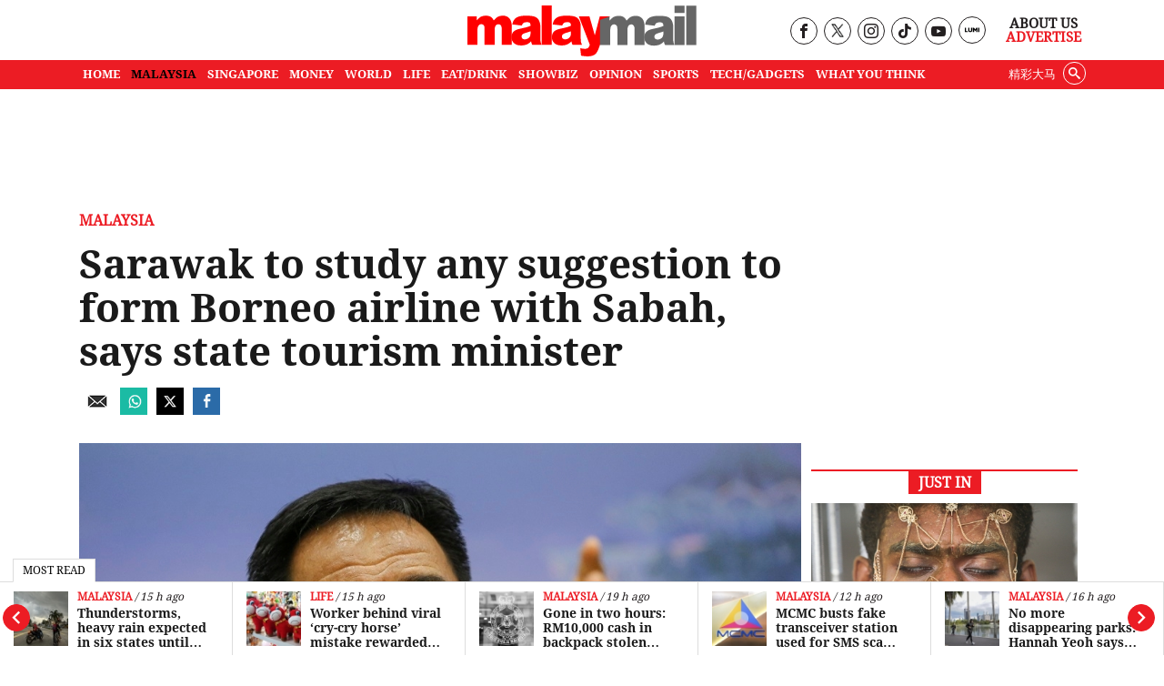

--- FILE ---
content_type: text/html; charset=UTF-8
request_url: https://www.malaymail.com/news/malaysia/2023/08/29/sarawak-to-study-any-suggestion-to-form-borneo-airline-with-sabah-says-state-tourism-minister/87926
body_size: 23862
content:
<!DOCTYPE html>
<html   itemscope itemtype="https://schema.org/NewsArticle"   lang="en" xml:lang="en" dir="ltr">
<head>
    <title> Sarawak to study any suggestion to form Borneo airline with Sabah, says state tourism minister | Malay Mail </title>
<link rel="icon" type="image/png" href="/theme_malaymail/images/logo-32x32.png"/>

            <meta charset="utf-8">
<meta http-equiv="X-UA-Compatible" content="IE=edge">
<meta name="robots" content="index, follow, max-image-preview:large">
<meta name="language" content="en">
<meta name="copyright" content="Malay Mail">
<meta name="format-detection" content="telephone=no">
<meta name="viewport" content="width=device-width, initial-scale=1, maximum-scale=1">                <meta http-equiv="refresh" content="480">

                    			<meta name="description" content="KUCHING, Aug 29 — Sarawak will study any suggestions to join forces with Sabah for a Borneo airline if it is for the good of the two states, said state Tourism, Creative Industry..." />
<meta name="keywords" content="sarawak,airline,sabah" />
<meta name="Idkeywords" content="87926" />
<meta name="pageType" content="newsArticle" />
<meta name="url" content="https://www.malaymail.com/news/malaysia/2023/08/29/sarawak-to-study-any-suggestion-to-form-borneo-airline-with-sabah-says-state-tourism-minister/87926" />
<meta name="datePublished" content="2023-08-29T20:09:31+08:00" />
<meta name="dateModified" content="2023-08-29T20:09:26+08:00" />
<meta name="author" content="Sulok Tawie" />
<meta name="inLanguage" content="en" />
<meta property="fb:app_id" content="1709756459249190" />
<meta property="fb:pages" content="163335377171805" />
<meta property="og:url" content="https://www.malaymail.com/news/malaysia/2023/08/29/sarawak-to-study-any-suggestion-to-form-borneo-airline-with-sabah-says-state-tourism-minister/87926" />
<meta property="og:title" content="Sarawak to study any suggestion to form Borneo airline with Sabah, says state tourism minister" />
<meta property="og:description" content="KUCHING, Aug 29 — Sarawak will study any suggestions to join forces with Sabah for a Borneo airline if it is for the good of the two states, said state Tourism, Creative Industry..." />
<meta property="og:type" content="article" />
<meta property="og:locale" content="en" />
<meta property="og:site_name" content="Malay Mail " />
<meta property="article:published_time" content="2023-08-29 20:09:31" />
<meta property="article:author" content="Sulok Tawie" />
<meta property="article:section" content="Malaysia" />
<meta name="twitter:card" content="summary_large_image" />
<meta name="twitter:title" content="Sarawak to study any suggestion to form Borneo airline with Sabah, says state tourism minister" />
<meta name="twitter:description" content="KUCHING, Aug 29 — Sarawak will study any suggestions to join forces with Sabah for a Borneo airline if it is for the good of the two states, said state Tourism, Creative Industry..." />


<meta name="twitter:image" content="https://www.malaymail.com/malaymail/uploads/images/2023/08/29/142434.JPG" />
<meta property="og:image" content="https://www.malaymail.com/malaymail/uploads/images/2023/08/29/142434.JPG" />
<meta property="og:image:width" content="800" />
<meta property="og:image:height" content="400" />


<link rel="icon" type="image/png" href="https://www.malaymail.com/theme_malaymail/images/malaymail/graphics/meta/main/logo-32x32.png">
<link rel="icon" sizes="152x152" href="https://www.malaymail.com/theme_malaymail/images/malaymail/graphics/meta/main/logo-152x152.png">

<link rel="apple-touch-icon" href="https://www.malaymail.com/theme_malaymail/images/malaymail/graphics/meta/main/logo-76x76.png">
<link rel="apple-touch-icon" sizes="76x76" href="https://www.malaymail.com/theme_malaymail/images/malaymail/graphics/meta/main/logo-76x76.png">
<link rel="apple-touch-icon" sizes="120x120" href="https://www.malaymail.com/theme_malaymail/images/malaymail/graphics/meta/main/logo-120x120.png">
<link rel="apple-touch-icon" sizes="152x152" href="https://www.malaymail.com/theme_malaymail/images/malaymail/graphics/meta/main/logo-152x152.png">

<meta name="msapplication-square150x150logo" content="https://www.malaymail.com/theme_malaymail/images/malaymail/graphics/meta/main/logo-150x150.png">
<meta name="msapplication-wide310x150logo" content="https://www.malaymail.com/theme_malaymail/images/malaymail/graphics/meta/main/logo-310x150.png">

<meta name="thumbnailUrl" content="https://www.malaymail.com/malaymail/uploads/images/2023/08/29/142434.JPG" />
<meta itemprop="identifier" content="2837624" />
<meta itemprop="headline" content="Sarawak to study any suggestion to form Borneo airline with Sabah, says state tourism minister" />
<meta itemprop="articleSection" content="Malaysia" />
<meta itemprop="datePublished" content="2023-08-29T20:09:31+08:00" />
<meta itemprop="dateModified" content="2023-08-29T20:09:26+08:00" />
<meta itemprop="url" content="https://www.malaymail.com/news/malaysia/2023/08/29/sarawak-to-study-any-suggestion-to-form-borneo-airline-with-sabah-says-state-tourism-minister/87926" />
<meta itemprop="inLanguage" content="en" />
<meta itemprop="author" content="Sulok Tawie" />
<meta itemprop="image" content="https://www.malaymail.com/malaymail/uploads/images/2023/08/29/142434.JPG" />
<meta itemprop="publisher" content="" />

<link rel="amphtml" href="https://www.malaymail.com/amp/news/malaysia/2023/08/29/sarawak-to-study-any-suggestion-to-form-borneo-airline-with-sabah-says-state-tourism-minister/87926">

<link href="https://www.malaymail.com/news/malaysia/2023/08/29/sarawak-to-study-any-suggestion-to-form-borneo-airline-with-sabah-says-state-tourism-minister/87926" rel="canonical" >

<script data-cfasync="false" type="application/ld+json">
    {
    "keywords": "sarawak,airline,sabah",
    "headline": "Sarawak to study any suggestion to form Borneo airline with Sabah, says state tourism minister",
    "description": "KUCHING, Aug 29 — Sarawak will study any suggestions to join forces with Sabah for a Borneo airline if it is for the good of the two states, said state Tourism, Creative Industry...",
    "articleSection": "Malaysia",
    "@context": "https://schema.org",
    "@type": "NewsArticle",
    "inLanguage": "en",
    "mainEntityOfPage":{
    "@type": "WebPage",
    "@id": "https://www.malaymail.com/news/malaysia/2023/08/29/sarawak-to-study-any-suggestion-to-form-borneo-airline-with-sabah-says-state-tourism-minister/87926"
    }, 
    "image": {
    "@type": "ImageObject",
    "url": "https://www.malaymail.com/malaymail/uploads/images/2023/08/29/142434.JPG",
    "width": 800,
    "height": 400
    },
    "datePublished": "2023-08-29T20:09:31+08:00",
    "dateModified": "2023-08-29T20:09:26+08:00",
    "author": {
    "@type": "Person",
    "name": "Sulok Tawie"
    },
    "publisher": {
    "@type": "Organization",
    "name": "Malay Mail",
    "logo":

    { "@type": "ImageObject", "url": "https://www.malaymail.com/theme_malaymail/images/malaymail/logo-structured.png", "width": 238, "height": 60 }
    }
    }
</script>

                <script data-cfasync="true" src="/theme_malaymail/js/jquery-3.3.1.min.js"></script>
<script data-cfasync="false" async id="ebx" src="//applets.ebxcdn.com/ebx.js"></script>
<script data-cfasync="true">window._izq = window._izq || [];window._izq.push(['init',{'auto_prompt' : false}])</script>
<script data-cfasync="true" type="text/javascript" async="async" src="//widgets.outbrain.com/outbrain.js"></script>

 

<script data-cfasync="false">
        var app = {"env":"production","route":"main.story","site":"main","pageType":"story","channel":"14","channelSlug":"malaysia","category":"0","categorySlug":"","entry":"2837624","entryTags":["sarawak,airline,sabah"],"page":"1"};
        app.isMobile = screen.width < 768 ? 'true' : 'false';
        app.containerMaxWidths = {
            xs: 0,
            sm: 576,
            md: 768,
            lg: 992,
            xl: 1200
        };

        window.dataLayer = window.dataLayer || [];
        dataLayer.push({'app': app});
dataLayer.push({"type":"story","articleId":2837624,"articleTitle":"Sarawak to study any suggestion to form Borneo airline with Sabah, says state tourism minister","articleTimestamp":1693310971,"articleByline":"Sulok Tawie","channelId":14,"channelTitle":"Malaysia","topicId":"null","topicTitle":"sarawak,airline,sabah"});
    </script>
 <script data-cfasync="true">
    var slots = {"mm-story-mreg-4":{"size_group":null,"slot_sizes":[[300,250],[336,280],[1,1]],"unit_path":"/32246135/mm-story-mreg-4"},"mm-story-320x100":{"size_group":null,"slot_sizes":[[320,100],[300,250],[336,280],[1,1]],"unit_path":"/32246135/mm-story-320x100"},"mm-story-outstream":{"size_group":null,"slot_sizes":[[1,1]],"unit_path":"/32246135/MM-1x1-Outstream"},"mm-story-mreg-2":{"size_group":"inarticle","slot_sizes":[[728,90],[300,250],[336,280]],"unit_path":"/32246135/mm-story-mreg-2"},"mm-teads":{"size_group":"","slot_sizes":[[1,1]],"unit_path":"/32246135/1x1-teads","targetting":[]},"mm-story-mreg-3":{"size_group":null,"slot_sizes":[[300,250],[336,280]],"unit_path":"/32246135/mm-story-mreg-3"},"mm-story-mreg-1":{"size_group":null,"slot_sizes":[[300,250],[1,1]],"unit_path":"/32246135/mm-story-mreg-1"},"mm-story-mreg-5":{"size_group":null,"slot_sizes":[[300,600]],"unit_path":"/32246135/mm-story-mreg-5"},"OOP":{"size_group":null,"slot_sizes":null,"unit_path":"/32246135/OOP"},"mm-oop":{"size_group":null,"slot_sizes":null,"unit_path":"/32246135/mm-oop"},"mm-billboard":{"size_group":"billboard","slot_sizes":[[970,250],[320,100],[300,250]],"unit_path":"/32246135/mm-billboard"},"mm-non-balloon":{"size_group":null,"slot_sizes":[[1,1]],"unit_path":"/32246135/1x1-non-balloon"},"mm-sovrn":{"size_group":null,"slot_sizes":[[320,200],[320,100],[320,50],[1,1]],"unit_path":"/32246135/1x1-Sovrn"}};
    var size_groups = {"billboard":[{"viewport_size":[1000,0],"slot_size":[[970,250]]},{"viewport_size":[0,0],"slot_size":[[320,100],[300,250]]}],"leaderboard-prime":[{"viewport_size":[1000,0],"slot_size":[[970,90]]},{"viewport_size":[768,0],"slot_size":[[728,90]]}],"leaderboard":[{"viewport_size":[1000,0],"slot_size":[[970,90]]},{"viewport_size":[768,0],"slot_size":[[728,90]]},{"viewport_size":[0,0],"slot_size":[[300,250]]}],"banner":[{"viewport_size":[1000,0],"slot_size":[[620,100]]},{"viewport_size":[0,0],"slot_size":[[320,100]]}],"inarticle":[{"viewport_size":[1000,0],"slot_size":[[728,90],[300,250],[336,280]]},{"viewport_size":[0,0],"slot_size":[[300,250],[336,280]]}]};
</script>
<script data-cfasync="false" type="application/javascript" src="//anymind360.com/js/1405/ats.js"></script>
<script data-cfasync="false" async src="https://securepubads.g.doubleclick.net/tag/js/gpt.js" crossorigin="anonymous"></script>

<script data-cfasync="true">
    window.googletag = window.googletag || {};
    googletag.cmd = googletag.cmd || [];
    var sizes = {};
    googletag.cmd.push(function () {
    for (group in size_groups) {
    var size_group = size_groups[group];
    sizes[group] = googletag.sizeMapping();
    for (i in size_group) {
    var size = size_group[i];
    sizes[group] = sizes[group].addSize(size['viewport_size'], size['slot_size']);
    }
    sizes[group] = sizes[group].build();
    }
    });
    googletag.cmd.push(function () {
    googletag.pubads().addEventListener("slotRenderEnded", function (event) {
    if (!event.isEmpty && event.size[0] > 1) {
    var adEl = document.getElementById(event.slot.getSlotElementId());
    adEl.style.width = event.size[0] + 'px';
    adEl.style.marginLeft = 'auto';
    adEl.style.marginRight = 'auto';
    }
    });
    });
    function dfp_pushSlots(slots) {
    googletag.cmd.push(function () {
    for (name in slots) {
    var slot = slots[name];
    if (slot.slot_sizes) {
    var gt = googletag.defineSlot(slot.unit_path, slot.slot_sizes, name);
    if (slot.size_group && sizes[ slot.size_group ]) {
    gt = gt.defineSizeMapping(sizes[ slot.size_group ]);
    }
    } else {
    var gt = googletag.defineOutOfPageSlot(slot.unit_path, name);
    }

    gt.addService(googletag.pubads());
// gt.setCollapseEmptyDiv(true).addService(googletag.pubads());
    }

    googletag.pubads().setTargeting("sublimeskinz_yes", (screen.width >= 1200) ? "true" : "false");
    googletag.pubads().setTargeting("inskin_yes", (screen.width >= 1400) ? "true" : "false");
    googletag.pubads().setTargeting("inskin_m_yes", (screen.width >= 375 && screen.width <= 600 && (navigator.userAgent.includes('iPhone') || navigator.userAgent.includes('Android'))) ? "true" : "false");
    googletag.pubads().setTargeting('env', app.env);
    googletag.pubads().setTargeting('site', app.site);
    googletag.pubads().setTargeting('pageType', app.pageType);
    if (app.channel > 0) {
    googletag.pubads().setTargeting('channel', app.channel);
    googletag.pubads().setTargeting('channelSlug', app.channelSlug);
    }
    if (app.category > 0) {
    googletag.pubads().setTargeting('category', app.category);
    googletag.pubads().setTargeting('categorySlug', app.categorySlug);
    }
    if (app.entry > 0) {
    googletag.pubads().setTargeting('keywords-tags', app.entryTags);
    googletag.pubads().setTargeting('entry', app.entry);
    }
    googletag.pubads().setTargeting('page', app.page);
    googletag.pubads().setTargeting('amp', 'false');
    googletag.pubads().setTargeting('page-url-key', "sarawak-to-study-any-suggestion-to-form-");
//    googletag.pubads().set('page_url', 'https://www.malaymail.com/news/malaysia/2023/08/29/sarawak-to-study-any-suggestion-to-form-borneo-airline-with-sabah-says-state-tourism-minister/87926');

    // Define a function to check if an element is in the viewport
    function isElementInViewport(el) {
        var rect = el.getBoundingClientRect();
        return (
        rect.top >= 0 &&
        rect.left >= 0 &&
        rect.bottom <= (window.innerHeight || document.documentElement.clientHeight) &&
        rect.right <= (window.innerWidth || document.documentElement.clientWidth)
        );
    }
    // Define a function to handle lazy loading
    function lazyLoadAds() {
        var ads = document.querySelectorAll('.lazy-ad');
        ads.forEach(function(ad) {
        if (isElementInViewport(ad)) {
        googletag.cmd.push(function() {
        googletag.display(ad.id);
        });
        ad.classList.remove('lazy-ad');
        }
        });
    }
    // Use Intersection Observer to trigger lazy loading
    var observer = new IntersectionObserver(function(entries) {
        entries.forEach(function(entry) {
        if (entry.isIntersecting) {
            var ad = entry.target;
            googletag.cmd.push(function() {
            googletag.display(ad.id);
            });
            observer.unobserve(ad);
            ad.classList.remove('lazy-ad');
        }
        });
    });
    // Start observing lazy ads
    var lazyAds = document.querySelectorAll('.lazy-ad');
    lazyAds.forEach(function(ad) {
        observer.observe(ad);
    });
    
    googletag.pubads().enableSingleRequest();
    googletag.pubads().collapseEmptyDivs();
    googletag.enableServices();
    
    // Trigger lazy loading on scroll
    window.addEventListener('scroll', lazyLoadAds);
    window.addEventListener('resize', lazyLoadAds);
    
    });
    }

    dfp_pushSlots(slots);
</script>
 <script data-cfasync='true'>(function(w,d,s,l,i){w[l]=w[l]||[];w[l].push({'gtm.start':
                new Date().getTime(),event:'gtm.js'});var f=d.getElementsByTagName(s)[0],
            j=d.createElement(s),dl=l!='dataLayer'?'&l='+l:'';j.async=true;j.src=
            'https://www.googletagmanager.com/gtm.js?id='+i+dl;f.parentNode.insertBefore(j,f);
        })(window,document,'script','dataLayer','GTM-5LC3K8F');</script>
<meta name="dailymotion-domain-verification" content="dmo5qgk0uy3qakucb" />


<!-- TikTok Pixel Code Start -->
<script data-cfasync="false">
!function (w, d, t) {
w.TiktokAnalyticsObject=t;var ttq=w[t]=w[t]||[];ttq.methods=["page","track","identify","instances","debug","on","off","once","ready","alias","group","enableCookie","disableCookie","holdConsent","revokeConsent","grantConsent"],ttq.setAndDefer=function(t,e){t[e]=function(){t.push([e].concat(Array.prototype.slice.call(arguments,0)))}};for(var i=0;i<ttq.methods.length;i++)ttq.setAndDefer(ttq,ttq.methods[i]);ttq.instance=function(t){for(
var e=ttq._i[t]||[],n=0;n<ttq.methods.length;n++)ttq.setAndDefer(e,ttq.methods[n]);return e},ttq.load=function(e,n){var r="https://analytics.tiktok.com/i18n/pixel/events.js",o=n&&n.partner;ttq._i=ttq._i||{},ttq._i[e]=[],ttq._i[e]._u=r,ttq._t=ttq._t||{},ttq._t[e]=+new Date,ttq._o=ttq._o||{},ttq._o[e]=n||{};n=document.createElement("script")
;n.type="text/javascript",n.async=!0,n.src=r+"?sdkid="+e+"&lib="+t;e=document.getElementsByTagName("script")[0];e.parentNode.insertBefore(n,e)};
ttq.load('CV403LJC77UBGGL5D9C0');
ttq.page();
}(window, document, 'ttq');
</script>
<!-- TikTok Pixel Code End -->

    <link rel="preload" type="text/css" href="/theme_malaymail/css/bootstrap.min.css?v=4.4"   as="style" onload="this.rel='stylesheet'" crossorigin="use-credentials">
<link rel="preload" type="text/css" href="/theme_malaymail/css/general-styles.min.css?v=4.4"   as="style" onload="this.rel='stylesheet'" crossorigin="use-credentials">
<link rel="preload" type="text/css" href="/theme_malaymail/css/main-styles.min.css?v=4.4"   as="style" onload="this.rel='stylesheet'" crossorigin="use-credentials">            </head>
<body class="malaymail-body">
    <noscript><iframe src="https://www.googletagmanager.com/ns.html?id=GTM-5LC3K8F"
                      height="0" width="0" style="display:none;visibility:hidden"></iframe></noscript>
    <div id="OOP" class="my-3 ads text-center oop-unit-height">
    <script data-cfasync="true">
        googletag.cmd.push(function () {
            googletag.display("OOP");
        });
    </script>
</div>
<div id="mm-oop" class="my-3 ads text-center oop-unit-height">
    <script data-cfasync="true">
        googletag.cmd.push(function () {
            googletag.display("mm-oop");
        });
    </script>
</div>  
<div id="mm-non-balloon" class="my-3 ads text-center one-by-one-ad">
    <script data-cfasync="true">
        googletag.cmd.push(function() {googletag.display("mm-non-balloon");});
    </script>
</div>
<div id="mm-sovrn-wrapper" class="mm-sovrn-sticky-bottom" style="display:none;">
    <button id="mm-sovrn-close" aria-label="Close ad" style="display:none;">
        <svg fill="#000000" height="15px" width="15px" version="1.1" id="Capa_1" xmlns="http://www.w3.org/2000/svg" xmlns:xlink="http://www.w3.org/1999/xlink" viewBox="0 0 460.775 460.775" xml:space="preserve"><g id="SVGRepo_bgCarrier" stroke-width="0"></g><g id="SVGRepo_tracerCarrier" stroke-linecap="round" stroke-linejoin="round"></g><g id="SVGRepo_iconCarrier"> <path d="M285.08,230.397L456.218,59.27c6.076-6.077,6.076-15.911,0-21.986L423.511,4.565c-2.913-2.911-6.866-4.55-10.992-4.55 c-4.127,0-8.08,1.639-10.993,4.55l-171.138,171.14L59.25,4.565c-2.913-2.911-6.866-4.55-10.993-4.55 c-4.126,0-8.08,1.639-10.992,4.55L4.558,37.284c-6.077,6.075-6.077,15.909,0,21.986l171.138,171.128L4.575,401.505 c-6.074,6.077-6.074,15.911,0,21.986l32.709,32.719c2.911,2.911,6.865,4.55,10.992,4.55c4.127,0,8.08-1.639,10.994-4.55 l171.117-171.12l171.118,171.12c2.913,2.911,6.866,4.55,10.993,4.55c4.128,0,8.081-1.639,10.992-4.55l32.709-32.719 c6.074-6.075,6.074-15.909,0-21.986L285.08,230.397z"></path> </g></svg>
    </button>

    <div id="mm-sovrn" class="my-3 ads text-center" style="display: block !important; background-color: #fff;"></div>
</div>





<script data-cfasync="true">
    googletag.cmd.push(function () {

        // Display the ad
        googletag.display("mm-sovrn");

        // Listen for render result
        googletag.pubads().addEventListener("slotRenderEnded", function (event) {
            if (event.slot.getSlotElementId() !== "mm-sovrn") return;

            // If ad actually rendered → show wrapper and close button together
            if (!event.isEmpty) {
                $("#mm-sovrn-wrapper").fadeIn(150);
                $("#mm-sovrn-close").fadeIn(150);
            }
        });
    });

    $(function () {
        $("#mm-sovrn-close").on("click", function () {
            $("#mm-sovrn-wrapper").fadeOut(200, function () {
                $(this).remove();
            });
        });
    });
</script>




    <input type="hidden" id="APP_URL" value="https://www.malaymail.com/" />
    <input id="BASE_URL" type="hidden" value="https://www.malaymail.com/" />
<!-- header.blade.php -->
<header class="">

    <div class="mobile-search-form-con hidden">
        <div class="container">
            <div class="row">
                <div class="col-md-12">
                    <form class="holder-search" method="GET" target="_top" action="/search" id="headerSearchForm">
                        <input class="form-field" type="text" placeholder="Search..."  name="query" autocomplete="off" id="query">
                        <div class="search-icon-con"><button class="icon-search" type="submit"></button></div>
                    </form>
                </div>
            </div>
        </div>
    </div>


    <div class="container">
        <div class="row header-top">
            <div class="col-md-4 empty-container hidden-xs">&nbsp;</div>
            <div class="col-md-4 holder-logo-container"><div class="logo-container"> <a href="/" title="Malay Mail">
                        <img src="/theme_malaymail/images/logo.svg" alt="Logo" width="254" height="56" onerror="this.src='/theme_malaymail/images/logo.svg'"/>
                    </a></div></div>
            <div class="col-md-4 holder-quick-links text-right hidden-xs">
                <div class="header-social-menu">
                                        <div class="social-media-header-item"><a target="_blank" rel="nofollow noopener" href="https://www.facebook.com/malaymaildotcom" title="Malay Mail Facebook Page"><span class="hidden">Our Facebook page link</span><i class="icon-facebook"></i></a></div>
                    <div class="social-media-header-item"><a target="_blank" rel="nofollow noopener" href="https://twitter.com/malaymail" title="Malay Mail Twitter"><span class="hidden">Our Twitter page link</span><img src="/theme_malaymail/images/tw-header-black.png" class="tw" height="15" width="14" alt="Twitter" /></a></div>
                    <div class="social-media-header-item"><a target="_blank" rel="nofollow noopener" href="https://www.instagram.com/accounts/login/?next=/themalaymail/" title="Malay Mail Instagram"><span class="hidden">Our Instagram page link</span><i class="icon-instagram"></i></a></div>
                    <div class="social-media-header-item"><a target="_blank" rel="nofollow noopener" href="https://www.tiktok.com/@themalaymail" title="Malay Mail Tiktok Account"><span class="hidden">Our Tiktok page link</span><i class="icon-tiktok"></i></a></div>
                    <div class="social-media-header-item"><a target="_blank" rel="nofollow noopener" href="https://www.youtube.com/user/themalaymailonline/videos" title="Malay Mail Youtube Channel"><span class="hidden">Our Youtube page link</span><i class="icon-youtube"></i></a></div>
                    <div class="social-media-header-item"><a target="_blank" rel="nofollow noopener" href="https://luminews.my/publishers/Malay_Mail?utm_source=Malay_Mail&utm_medium=referral&utm_campaign=Lumi_Logo_Pub"><img class="lumi" src="/theme_malaymail/images/icons/lumi_news_black.svg" alt="Lumi" width="16" height="16"></a></div>
                                    </div>
                <div class="header-quick-links">
                                        <p><a href="/about" title="About Us">About Us</a></p>
                    <p><a href="/advertise" title="Advertise" class="red-color">Advertise</a></p>
                                    </div>
            </div>
        </div>
    </div>
    <div class="top-menu-bar">
                <div class="container">
            <div class="row">
                <div class="col-md-12">
                    <nav id='cssmenu'>
                        <div id="head-mobile"></div>
                        <div class="mobile-search-icon"><i class="icon-search"></i></div>
                        <div class="button"></div>
                                                                        <ul class="malaymail-menu">
                                                                                                                <li class=''>
                                <a href="https://www.malaymail.com/" title="Home">
                                    Home
                                </a>
                            </li>
                                                                                    <li class='active'>
                                <a href="/news/malaysia" title="MALAYSIA">
                                    MALAYSIA
                                </a>
                            </li>
                                                                                    <li class=''>
                                <a href="/news/singapore" title="SINGAPORE">
                                    SINGAPORE
                                </a>
                            </li>
                                                                                    <li class=''>
                                <a href="/news/money" title="MONEY">
                                    MONEY
                                </a>
                            </li>
                                                                                    <li class=''>
                                <a href="/news/world" title="WORLD">
                                    WORLD
                                </a>
                            </li>
                                                                                    <li class=''>
                                <a href="/news/life" title="LIFE">
                                    LIFE
                                </a>
                            </li>
                                                                                    <li class=''>
                                <a href="/news/eat-drink" title="EAT/DRINK">
                                    EAT/DRINK
                                </a>
                            </li>
                                                                                    <li class=''>
                                <a href="/news/showbiz" title="SHOWBIZ">
                                    SHOWBIZ
                                </a>
                            </li>
                                                                                    <li class=''>
                                <a href="/news/opinion" title="OPINION">
                                    OPINION
                                </a>
                            </li>
                                                                                    <li class=''>
                                <a href="/news/sports" title="SPORTS">
                                    SPORTS
                                </a>
                            </li>
                                                                                    <li class=''>
                                <a href="/news/tech-gadgets" title="TECH/GADGETS">
                                    TECH/GADGETS
                                </a>
                            </li>
                                                                                    <li class=''>
                                <a href="/news/what-you-think" title="What You Think">
                                    What You Think
                                </a>
                            </li>
                                                                                    <li class="hidden-xs white-hover search-li">
                                <div class="searchInMenu">
                                    <span class="icon-search" title="Search"></span>
                                </div>
                            </li>
                                                                                    <li class="hidden-xs external_links">
                                <a href="https://www.cincainews.com/" target="_blank" title="精彩大马">
                                    精彩大马
                                </a>
                            </li>
                                                                                    <li class="hidden-md separator">&nbsp;</li>
                                                        <li class="hidden-md menu-mobile-links">
                                                                <a href="https://www.malaymail.com/archives" title="ARCHIVES">ARCHIVES</a>
                                                                <a href="https://www.malaymail.com/about" title="ABOUT US">ABOUT US</a>
                                                                <a href="https://www.malaymail.com/policy" title="PRIVACY POLICY">PRIVACY POLICY</a>
                                                                <a href="https://www.malaymail.com/terms" title="TERMS OF USE">TERMS OF USE</a>
                                                                <a href="https://www.malaymail.com/advertise" title="ADVERTISE">ADVERTISE</a>
                                                            </li>
                                                        <li class="hidden-md menu-mobile-icons">
                                <div>
                                    <a href="https://apps.apple.com/my/app/malay-mail/id694093285" title="Malay Mail App Store" target="_blank" rel="nofollow noopener"><img src="/theme_malaymail/images/icons/app-store-24.png" alt="App Store" height="24" width="24" /></a>
                                    <br/>
                                    <a href="https://appgallery.huawei.com/#/app/C101448815?appId=C101448815&source=appshare&subsource=C101448815" title="Malay Mail App Gallery" target="_blank" rel="nofollow noopener" class="huawei-store"><img src="/theme_malaymail/images/icons/huawei-store-24.png" alt="Huawei Store" height="24" width="30" /></a>
                                </div>
                                <div>
                                    <a href="https://play.google.com/store/apps/details?id=com.malaymail.news" title="Malay Mail Google Play" target="_blank" rel="nofollow noopener"><img src="/theme_malaymail/images/icons/playstore-24.png" alt="Play Store" height="24" width="24" /></a>
                                    <br/>
                                    <a href="https://news.google.com/publications/CAAqBwgKMLHbhQswofmCAw?hl=en-MY&gl=MY&ceid=MY%3Aen" title="Malay Mail Google News" target="_blank" rel="nofollow noopener"><img src="/theme_malaymail/images/icons/google-news-24.png" alt="Google News" height="24" width="24" /></a>
                                </div>
                            </li>
                                                        <li class="hidden-md separator">&nbsp;</li>
                                                        <li class="hidden-md">
                                <a href="https://www.cincainews.com/" target="_blank" title="精彩大马">
                                    精彩大马
                                </a>
                            </li>
                                                        <li class="hidden-md separator">&nbsp;</li>
                            <li class="hidden-md menu-mobile-social-media">
                                                                <div class="social-media-header-item"><a target="_blank" rel="nofollow noopener" href="https://www.facebook.com/malaymaildotcom" title="Malay Mail Facebook Page"><i class="icon-facebook"></i></a></div>
                                <div class="social-media-header-item"><a target="_blank" rel="nofollow noopener" href="https://twitter.com/malaymail" title="Malay Mail Twitter"><img src="/theme_malaymail/images/tw-header-white.png" class="tw" height="15" width="14" alt="Twitter" /></a></div>
                                <div class="social-media-header-item"><a target="_blank" rel="nofollow noopener" href="https://www.instagram.com/accounts/login/?next=/themalaymail/" title="Malay Mail Instagram"><i class="icon-instagram"></i></a></div>
                                <div class="social-media-header-item"><a target="_blank" rel="nofollow noopener" href="https://www.youtube.com/user/themalaymailonline/videos" title="Malay Mail Youtube Channel"><i class="icon-youtube"></i></a></div>
                                <div class="social-media-header-item"><a target="_blank" rel="nofollow noopener" href="https://luminews.my/publishers/Malay_Mail?utm_source=Malay_Mail&utm_medium=referral&utm_campaign=Lumi_Logo_Pub"><img class="lumi" src="/theme_malaymail/images/icons/lumi_logo_white.svg" alt="Lumi" width="16" height="16"></a></div>
                                                                <br/><br/>
                                                            </li>
                        </ul>
                    </nav>
                </div>
            </div>
        </div>
            </div>

    <div class="search-container hidden">
        <div class="container">
            <div class="row">
                <div class="col-md-12">
                    <form class="holder-search" method="GET" action="/search" id="headerSearchForm">
                                                <label class="hidden" for="query">Enter a word</label>
                        <input class="form-field" type="text" placeholder="Search..."  name="query" autocomplete="off" id="query">
                        <span class="icon-container"><span class="icon-close"></span></span>
                    </form>
                </div>
            </div>
        </div>
    </div>

</header>
<div class="latest-news" style="width: 100%;background-color: #FFF !important; z-index: 99 !important;">
    <div class="most-read-title">Most Read</div>
    <div class="latest-news-carousel">
        <div class="owl-carousel owl-theme">
                        <div class="item article-item">
                <div class="news-image">
                    <div class="layout-ratio">
    <picture>
                <source  media="(min-width: 786px)" data-srcset="https://cdn4.premiumread.com/?url=https://malaymail.com/malaymail/uploads/images/2026/01/31/323001.png&w=100&q=100&f=jpg&t=6" type="image/jpg">
        <source data-srcset="https://cdn4.premiumread.com/?url=https://malaymail.com/malaymail/uploads/images/2026/01/31/323001.png&w=100&q=100&f=jpg&t=6" type="image/jpg">

        <img src="https://cdn4.premiumread.com/?url=https://malaymail.com/malaymail/uploads/images/2026/01/31/323001.png&w=30&q=100&f=jpg&t=6" class="lazy figure-img img-fluid rounded"
             data-src="https://cdn4.premiumread.com/?url=https://malaymail.com/malaymail/uploads/images/2026/01/31/323001.png&w=100&q=100&f=jpg&t=6" style="object-position:50.685% 34.24655%;" 
             alt="MACC chief Tan Sri Azam Baki said in the ‘Kolar Hitam’ podcast titled ‘Azam 2026: Making MACC Bold & Radical’ on MACC’s YouTube channel on January 30, 2026. — Screenshot from YouTube/SPRM Malaysia

" title="Senior Navy officer ‘forced’ contractors to rent rooms at his hotel to house workers, MACC uncovers in graft probe"
             onerror="this.src='https://www.malaymail.com/malaymail/uploads/images/2026/01/31/323001.png';this.removeAttribute('onerror');">
            </picture>
</div>

                </div>
                <div class="news-details">
                    <div class="article-info">
                                                                        <a href="/news/malaysia" title="Malaysia" class="article-section">Malaysia</a>
                                                                        <span class="article-date">&nbsp;/&nbsp;19 h ago</span>
                    </div>
                    <h2 class="article-title"><a href="https://www.malaymail.com/news/malaysia/2026/01/31/senior-navy-officer-forced-contractors-to-rent-rooms-at-his-hotel-to-house-workers-macc-uncovers-in-graft-probe/207458" title="Senior Navy officer ‘forced’ contractors to rent rooms at his hotel to house workers, MACC uncovers in graft probe"> Senior Navy officer ‘forced’ contractors to rent rooms at his hotel to house workers, MACC uncovers in graft probe</a></h2>
                </div>
            </div>
                        <div class="item article-item">
                <div class="news-image">
                    <div class="layout-ratio">
    <picture>
                <source  media="(min-width: 786px)" data-srcset="https://cdn4.premiumread.com/?url=https://malaymail.com/malaymail/uploads/images/2026/01/31/323073.JPG&w=100&q=100&f=jpg&t=6" type="image/jpg">
        <source data-srcset="https://cdn4.premiumread.com/?url=https://malaymail.com/malaymail/uploads/images/2026/01/31/323073.JPG&w=100&q=100&f=jpg&t=6" type="image/jpg">

        <img src="https://cdn4.premiumread.com/?url=https://malaymail.com/malaymail/uploads/images/2026/01/31/323073.JPG&w=30&q=100&f=jpg&t=6" class="lazy figure-img img-fluid rounded"
             data-src="https://cdn4.premiumread.com/?url=https://malaymail.com/malaymail/uploads/images/2026/01/31/323073.JPG&w=100&q=100&f=jpg&t=6" style="" 
             alt="In a statement issued at 3.20pm today, MetMalaysia said thunderstorms are expected to hit Kuala Selangor, Hulu Selangor, Klang, Gombak and Petaling in Selangor, as well as Kuala Lumpur. — Picture by Hari Anggara" title="Thunderstorms, heavy rain expected in six states until 7pm"
             onerror="this.src='https://www.malaymail.com/malaymail/uploads/images/2026/01/31/323073.JPG';this.removeAttribute('onerror');">
            </picture>
</div>

                </div>
                <div class="news-details">
                    <div class="article-info">
                                                                        <a href="/news/malaysia" title="Malaysia" class="article-section">Malaysia</a>
                                                                        <span class="article-date">&nbsp;/&nbsp;15 h ago</span>
                    </div>
                    <h2 class="article-title"><a href="https://www.malaymail.com/news/malaysia/2026/01/31/thunderstorms-heavy-rain-expected-in-six-states-until-7pm/207504" title="Thunderstorms, heavy rain expected in six states until 7pm"> Thunderstorms, heavy rain expected in six states until 7pm</a></h2>
                </div>
            </div>
                        <div class="item article-item">
                <div class="news-image">
                    <div class="layout-ratio">
    <picture>
                <source  media="(min-width: 786px)" data-srcset="https://cdn4.premiumread.com/?url=https://malaymail.com/malaymail/uploads/images/2026/01/31/323072.JPG&w=100&q=100&f=jpg&t=6" type="image/jpg">
        <source data-srcset="https://cdn4.premiumread.com/?url=https://malaymail.com/malaymail/uploads/images/2026/01/31/323072.JPG&w=100&q=100&f=jpg&t=6" type="image/jpg">

        <img src="https://cdn4.premiumread.com/?url=https://malaymail.com/malaymail/uploads/images/2026/01/31/323072.JPG&w=30&q=100&f=jpg&t=6" class="lazy figure-img img-fluid rounded"
             data-src="https://cdn4.premiumread.com/?url=https://malaymail.com/malaymail/uploads/images/2026/01/31/323072.JPG&w=100&q=100&f=jpg&t=6" style="" 
             alt="A factory worker only known as Bao, who accidentally stitched the viral ‘cry-cry horse’, is now set to receive 12 years of ang pow for his perfectly imperfect mistake. — Reuters pic" title="Worker behind viral ‘cry-cry horse’ mistake rewarded with 8,888-yuan CNY bonus for 12 years"
             onerror="this.src='https://www.malaymail.com/malaymail/uploads/images/2026/01/31/323072.JPG';this.removeAttribute('onerror');">
            </picture>
</div>

                </div>
                <div class="news-details">
                    <div class="article-info">
                                                                        <a href="/news/life" title="Life" class="article-section">Life</a>
                                                                        <span class="article-date">&nbsp;/&nbsp;15 h ago</span>
                    </div>
                    <h2 class="article-title"><a href="https://www.malaymail.com/news/life/2026/01/31/worker-behind-viral-cry-cry-horse-mistake-rewarded-with-8888-yuan-cny-bonus-for-12-years/207502" title="Worker behind viral ‘cry-cry horse’ mistake rewarded with 8,888-yuan CNY bonus for 12 years"> Worker behind viral ‘cry-cry horse’ mistake rewarded with 8,888-yuan CNY bonus for 12 years</a></h2>
                </div>
            </div>
                        <div class="item article-item">
                <div class="news-image">
                    <div class="layout-ratio">
    <picture>
                <source  media="(min-width: 786px)" data-srcset="https://cdn4.premiumread.com/?url=https://malaymail.com/malaymail/uploads/images/2026/01/31/323014.jpg&w=100&q=100&f=jpg&t=6" type="image/jpg">
        <source data-srcset="https://cdn4.premiumread.com/?url=https://malaymail.com/malaymail/uploads/images/2026/01/31/323014.jpg&w=100&q=100&f=jpg&t=6" type="image/jpg">

        <img src="https://cdn4.premiumread.com/?url=https://malaymail.com/malaymail/uploads/images/2026/01/31/323014.jpg&w=30&q=100&f=jpg&t=6" class="lazy figure-img img-fluid rounded"
             data-src="https://cdn4.premiumread.com/?url=https://malaymail.com/malaymail/uploads/images/2026/01/31/323014.jpg&w=100&q=100&f=jpg&t=6" style="" 
             alt="Baling police said the RM10,000 stolen from the parked car was the complainant’s business earnings that she had intended to deposit in a bank. — Picture by Choo Choy May
" title="Gone in two hours: RM10,000 cash in backpack stolen from car parked metres away as woman shops in Kupang"
             onerror="this.src='https://www.malaymail.com/malaymail/uploads/images/2026/01/31/323014.jpg';this.removeAttribute('onerror');">
            </picture>
</div>

                </div>
                <div class="news-details">
                    <div class="article-info">
                                                                        <a href="/news/malaysia" title="Malaysia" class="article-section">Malaysia</a>
                                                                        <span class="article-date">&nbsp;/&nbsp;19 h ago</span>
                    </div>
                    <h2 class="article-title"><a href="https://www.malaymail.com/news/malaysia/2026/01/31/gone-in-two-hours-rm10000-cash-in-backpack-stolen-from-car-parked-metres-away-as-woman-shops-in-kupang/207469" title="Gone in two hours: RM10,000 cash in backpack stolen from car parked metres away as woman shops in Kupang"> Gone in two hours: RM10,000 cash in backpack stolen from car parked metres away as woman shops in Kupang</a></h2>
                </div>
            </div>
                        <div class="item article-item">
                <div class="news-image">
                    <div class="layout-ratio">
    <picture>
                <source  media="(min-width: 786px)" data-srcset="https://cdn4.premiumread.com/?url=https://malaymail.com/malaymail/uploads/images/2026/01/31/323103.jpg&w=100&q=100&f=jpg&t=6" type="image/jpg">
        <source data-srcset="https://cdn4.premiumread.com/?url=https://malaymail.com/malaymail/uploads/images/2026/01/31/323103.jpg&w=100&q=100&f=jpg&t=6" type="image/jpg">

        <img src="https://cdn4.premiumread.com/?url=https://malaymail.com/malaymail/uploads/images/2026/01/31/323103.jpg&w=30&q=100&f=jpg&t=6" class="lazy figure-img img-fluid rounded"
             data-src="https://cdn4.premiumread.com/?url=https://malaymail.com/malaymail/uploads/images/2026/01/31/323103.jpg&w=100&q=100&f=jpg&t=6" style="" 
             alt="The Malaysian Communications and Multimedia Commission (MCMC), through an integrated operation, detected and shut down the transmission activities of a fake base transceiver station (BTS) in Genting Highlands. —  Picture by Choo Choy May" title="MCMC busts fake transceiver station used for SMS scams in Genting Highlands"
             onerror="this.src='https://www.malaymail.com/malaymail/uploads/images/2026/01/31/323103.jpg';this.removeAttribute('onerror');">
            </picture>
</div>

                </div>
                <div class="news-details">
                    <div class="article-info">
                                                                        <a href="/news/malaysia" title="Malaysia" class="article-section">Malaysia</a>
                                                                        <span class="article-date">&nbsp;/&nbsp;12 h ago</span>
                    </div>
                    <h2 class="article-title"><a href="https://www.malaymail.com/news/malaysia/2026/01/31/mcmc-busts-fake-transceiver-station-used-for-sms-scams-in-genting-highlands/207519" title="MCMC busts fake transceiver station used for SMS scams in Genting Highlands"> MCMC busts fake transceiver station used for SMS scams in Genting Highlands</a></h2>
                </div>
            </div>
                        <div class="item article-item">
                <div class="news-image">
                    <div class="layout-ratio">
    <picture>
                <source  media="(min-width: 786px)" data-srcset="https://cdn4.premiumread.com/?url=https://malaymail.com/malaymail/uploads/images/2026/01/31/323051.jpg&w=100&q=100&f=jpg&t=6" type="image/jpg">
        <source data-srcset="https://cdn4.premiumread.com/?url=https://malaymail.com/malaymail/uploads/images/2026/01/31/323051.jpg&w=100&q=100&f=jpg&t=6" type="image/jpg">

        <img src="https://cdn4.premiumread.com/?url=https://malaymail.com/malaymail/uploads/images/2026/01/31/323051.jpg&w=30&q=100&f=jpg&t=6" class="lazy figure-img img-fluid rounded"
             data-src="https://cdn4.premiumread.com/?url=https://malaymail.com/malaymail/uploads/images/2026/01/31/323051.jpg&w=100&q=100&f=jpg&t=6" style="" 
             alt="Taman Tasik Titiwangsa in Kuala Lumpur is a popular recreation spot for city dwellers, offering them much needed green space within the capital city. — File picture by Shafwan Zaidon" title="No more disappearing parks: Hannah Yeoh says KL must safeguard its green spaces"
             onerror="this.src='https://www.malaymail.com/malaymail/uploads/images/2026/01/31/323051.jpg';this.removeAttribute('onerror');">
            </picture>
</div>

                </div>
                <div class="news-details">
                    <div class="article-info">
                                                                        <a href="/news/malaysia" title="Malaysia" class="article-section">Malaysia</a>
                                                                        <span class="article-date">&nbsp;/&nbsp;16 h ago</span>
                    </div>
                    <h2 class="article-title"><a href="https://www.malaymail.com/news/malaysia/2026/01/31/no-more-disappearing-parks-hannah-yeoh-says-kl-must-safeguard-its-green-spaces/207490" title="No more disappearing parks: Hannah Yeoh says KL must safeguard its green spaces"> No more disappearing parks: Hannah Yeoh says KL must safeguard its green spaces</a></h2>
                </div>
            </div>
                        <div class="item article-item">
                <div class="news-image">
                    <div class="layout-ratio">
    <picture>
                <source  media="(min-width: 786px)" data-srcset="https://cdn4.premiumread.com/?url=https://malaymail.com/malaymail/uploads/images/2026/01/31/323064.jpg&w=100&q=100&f=jpg&t=6" type="image/jpg">
        <source data-srcset="https://cdn4.premiumread.com/?url=https://malaymail.com/malaymail/uploads/images/2026/01/31/323064.jpg&w=100&q=100&f=jpg&t=6" type="image/jpg">

        <img src="https://cdn4.premiumread.com/?url=https://malaymail.com/malaymail/uploads/images/2026/01/31/323064.jpg&w=30&q=100&f=jpg&t=6" class="lazy figure-img img-fluid rounded"
             data-src="https://cdn4.premiumread.com/?url=https://malaymail.com/malaymail/uploads/images/2026/01/31/323064.jpg&w=100&q=100&f=jpg&t=6" style="" 
             alt="Now minister of the Federal Territories, Segambut MP Hannah Yeoh said talks are ongoing with developers to implement housing solutions for Taman Rimba Kiara longhouse residents within the current four-acre footprint of the area. — File picture by Ahmad Zamzahuri
" title="Hannah Yeoh gives herself 100 days to move housing forward for Rimba Kiara longhouse residents"
             onerror="this.src='https://www.malaymail.com/malaymail/uploads/images/2026/01/31/323064.jpg';this.removeAttribute('onerror');">
            </picture>
</div>

                </div>
                <div class="news-details">
                    <div class="article-info">
                                                                        <a href="/news/malaysia" title="Malaysia" class="article-section">Malaysia</a>
                                                                        <span class="article-date">&nbsp;/&nbsp;15 h ago</span>
                    </div>
                    <h2 class="article-title"><a href="https://www.malaymail.com/news/malaysia/2026/01/31/hannah-yeoh-gives-herself-100-days-to-move-housing-forward-for-rimba-kiara-longhouse-residents/207498" title="Hannah Yeoh gives herself 100 days to move housing forward for Rimba Kiara longhouse residents"> Hannah Yeoh gives herself 100 days to move housing forward for Rimba Kiara longhouse residents</a></h2>
                </div>
            </div>
                        <div class="item article-item">
                <div class="news-image">
                    <div class="layout-ratio">
    <picture>
                <source  media="(min-width: 786px)" data-srcset="https://cdn4.premiumread.com/?url=https://malaymail.com/malaymail/uploads/images/2026/01/31/323079.jpg&w=100&q=100&f=jpg&t=6" type="image/jpg">
        <source data-srcset="https://cdn4.premiumread.com/?url=https://malaymail.com/malaymail/uploads/images/2026/01/31/323079.jpg&w=100&q=100&f=jpg&t=6" type="image/jpg">

        <img src="https://cdn4.premiumread.com/?url=https://malaymail.com/malaymail/uploads/images/2026/01/31/323079.jpg&w=30&q=100&f=jpg&t=6" class="lazy figure-img img-fluid rounded"
             data-src="https://cdn4.premiumread.com/?url=https://malaymail.com/malaymail/uploads/images/2026/01/31/323079.jpg&w=100&q=100&f=jpg&t=6" style="" 
             alt="Batu Pahat police are waiting for a critically injured 44-year-old man currently to stabilise before questioning him about the murder of a 41-year-old woman found beside him in a rented house in Taman Damai II on January 27, 2026. — Picture by Raymond Manuel
" title="Critically injured boyfriend now awake, but cops say still too weak for questioning in suspected Batu Pahat murder-suicide"
             onerror="this.src='https://www.malaymail.com/malaymail/uploads/images/2026/01/31/323079.jpg';this.removeAttribute('onerror');">
            </picture>
</div>

                </div>
                <div class="news-details">
                    <div class="article-info">
                                                                        <a href="/news/malaysia" title="Malaysia" class="article-section">Malaysia</a>
                                                                        <span class="article-date">&nbsp;/&nbsp;14 h ago</span>
                    </div>
                    <h2 class="article-title"><a href="https://www.malaymail.com/news/malaysia/2026/01/31/critically-injured-boyfriend-now-awake-but-cops-say-still-too-weak-for-questioning-in-suspected-batu-pahat-murder-suicide/207508" title="Critically injured boyfriend now awake, but cops say still too weak for questioning in suspected Batu Pahat murder-suicide"> Critically injured boyfriend now awake, but cops say still too weak for questioning in suspected Batu Pahat murder-suicide</a></h2>
                </div>
            </div>
                        <div class="item article-item">
                <div class="news-image">
                    <div class="layout-ratio">
    <picture>
                <source  media="(min-width: 786px)" data-srcset="https://cdn4.premiumread.com/?url=https://malaymail.com/malaymail/uploads/images/2026/01/31/323115.jpg&w=100&q=100&f=jpg&t=6" type="image/jpg">
        <source data-srcset="https://cdn4.premiumread.com/?url=https://malaymail.com/malaymail/uploads/images/2026/01/31/323115.jpg&w=100&q=100&f=jpg&t=6" type="image/jpg">

        <img src="https://cdn4.premiumread.com/?url=https://malaymail.com/malaymail/uploads/images/2026/01/31/323115.jpg&w=30&q=100&f=jpg&t=6" class="lazy figure-img img-fluid rounded"
             data-src="https://cdn4.premiumread.com/?url=https://malaymail.com/malaymail/uploads/images/2026/01/31/323115.jpg&w=100&q=100&f=jpg&t=6" style="" 
             alt="Penang chief minister Chow Kon Yeow said MACC had confirmed that investigations were underway, and that the state government would not interfere or conduct an internal probe. — Bernama pic   " title="Penang govt gives MACC full space to investigate senior official abuse of power claims, says Chow"
             onerror="this.src='https://www.malaymail.com/malaymail/uploads/images/2026/01/31/323115.jpg';this.removeAttribute('onerror');">
            </picture>
</div>

                </div>
                <div class="news-details">
                    <div class="article-info">
                                                                        <a href="/news/malaysia" title="Malaysia" class="article-section">Malaysia</a>
                                                                        <span class="article-date">&nbsp;/&nbsp;11 h ago</span>
                    </div>
                    <h2 class="article-title"><a href="https://www.malaymail.com/news/malaysia/2026/01/31/penang-govt-gives-macc-full-space-to-investigate-senior-official-abuse-of-power-claims-says-chow/207528" title="Penang govt gives MACC full space to investigate senior official abuse of power claims, says Chow"> Penang govt gives MACC full space to investigate senior official abuse of power claims, says Chow</a></h2>
                </div>
            </div>
                        <div class="item article-item">
                <div class="news-image">
                    <div class="layout-ratio">
    <picture>
                <source  media="(min-width: 786px)" data-srcset="https://cdn4.premiumread.com/?url=https://malaymail.com/malaymail/uploads/images/2026/01/31/323060.jpg&w=100&q=100&f=jpg&t=6" type="image/jpg">
        <source data-srcset="https://cdn4.premiumread.com/?url=https://malaymail.com/malaymail/uploads/images/2026/01/31/323060.jpg&w=100&q=100&f=jpg&t=6" type="image/jpg">

        <img src="https://cdn4.premiumread.com/?url=https://malaymail.com/malaymail/uploads/images/2026/01/31/323060.jpg&w=30&q=100&f=jpg&t=6" class="lazy figure-img img-fluid rounded"
             data-src="https://cdn4.premiumread.com/?url=https://malaymail.com/malaymail/uploads/images/2026/01/31/323060.jpg&w=100&q=100&f=jpg&t=6" style="object-position:50.685% 34.24655%;" 
             alt="Melaka Fire and Rescue Department public relations officer Mohd Hafidzatullah Rashid said the operation to transfer the man, who was in a weak condition in the bathroom, took about 20 minutes due to the confined space. — JBPM Melaka pic" title="Firefighters help transport teacher weighing 350kg to hospital"
             onerror="this.src='https://www.malaymail.com/malaymail/uploads/images/2026/01/31/323060.jpg';this.removeAttribute('onerror');">
            </picture>
</div>

                </div>
                <div class="news-details">
                    <div class="article-info">
                                                                        <a href="/news/malaysia" title="Malaysia" class="article-section">Malaysia</a>
                                                                        <span class="article-date">&nbsp;/&nbsp;15 h ago</span>
                    </div>
                    <h2 class="article-title"><a href="https://www.malaymail.com/news/malaysia/2026/01/31/firefighters-help-transport-teacher-weighing-350kg-to-hospital/207494" title="Firefighters help transport teacher weighing 350kg to hospital"> Firefighters help transport teacher weighing 350kg to hospital</a></h2>
                </div>
            </div>
                        <div class="item article-item">
                <div class="news-image">
                    <div class="layout-ratio">
    <picture>
                <source  media="(min-width: 786px)" data-srcset="https://cdn4.premiumread.com/?url=https://malaymail.com/malaymail/uploads/images/2026/01/31/323027.jpg&w=100&q=100&f=jpg&t=6" type="image/jpg">
        <source data-srcset="https://cdn4.premiumread.com/?url=https://malaymail.com/malaymail/uploads/images/2026/01/31/323027.jpg&w=100&q=100&f=jpg&t=6" type="image/jpg">

        <img src="https://cdn4.premiumread.com/?url=https://malaymail.com/malaymail/uploads/images/2026/01/31/323027.jpg&w=30&q=100&f=jpg&t=6" class="lazy figure-img img-fluid rounded"
             data-src="https://cdn4.premiumread.com/?url=https://malaymail.com/malaymail/uploads/images/2026/01/31/323027.jpg&w=100&q=100&f=jpg&t=6" style="" 
             alt="Perdana Putra, the building that houses the prime minister’s office and symbolises the seat of government, as seen in Putrajaya. — Picture by Raymond Manuel
" title="Azalina: Cabinet agrees to 10-year prime minister limit, constitutional amendments to follow"
             onerror="this.src='https://www.malaymail.com/malaymail/uploads/images/2026/01/31/323027.jpg';this.removeAttribute('onerror');">
            </picture>
</div>

                </div>
                <div class="news-details">
                    <div class="article-info">
                                                                        <a href="/news/malaysia" title="Malaysia" class="article-section">Malaysia</a>
                                                                        <span class="article-date">&nbsp;/&nbsp;18 h ago</span>
                    </div>
                    <h2 class="article-title"><a href="https://www.malaymail.com/news/malaysia/2026/01/31/azalina-cabinet-agrees-to-10-year-prime-minister-limit-constitutional-amendments-to-follow/207479" title="Azalina: Cabinet agrees to 10-year prime minister limit, constitutional amendments to follow"> Azalina: Cabinet agrees to 10-year prime minister limit, constitutional amendments to follow</a></h2>
                </div>
            </div>
                        <div class="item article-item">
                <div class="news-image">
                    <div class="layout-ratio">
    <picture>
                <source  media="(min-width: 786px)" data-srcset="https://cdn4.premiumread.com/?url=https://malaymail.com/malaymail/uploads/images/2026/01/31/323112.jpg&w=100&q=100&f=jpg&t=6" type="image/jpg">
        <source data-srcset="https://cdn4.premiumread.com/?url=https://malaymail.com/malaymail/uploads/images/2026/01/31/323112.jpg&w=100&q=100&f=jpg&t=6" type="image/jpg">

        <img src="https://cdn4.premiumread.com/?url=https://malaymail.com/malaymail/uploads/images/2026/01/31/323112.jpg&w=30&q=100&f=jpg&t=6" class="lazy figure-img img-fluid rounded"
             data-src="https://cdn4.premiumread.com/?url=https://malaymail.com/malaymail/uploads/images/2026/01/31/323112.jpg&w=100&q=100&f=jpg&t=6" style="" 
             alt="Home Minister Datuk Seri Saifuddin Nasution Ismail said the status of the investigation into the assault case involving the son of Pandan Member of Parliament, Datuk Seri Rafizi Ramli, will be determined based on the progress of the police investigation. — Picture by Raymond Manuel" title="Rafizi’s son assault probe: Home Minister says outcome depends on investigation progress"
             onerror="this.src='https://www.malaymail.com/malaymail/uploads/images/2026/01/31/323112.jpg';this.removeAttribute('onerror');">
            </picture>
</div>

                </div>
                <div class="news-details">
                    <div class="article-info">
                                                                        <a href="/news/malaysia" title="Malaysia" class="article-section">Malaysia</a>
                                                                        <span class="article-date">&nbsp;/&nbsp;11 h ago</span>
                    </div>
                    <h2 class="article-title"><a href="https://www.malaymail.com/news/malaysia/2026/01/31/rafizis-son-assault-probe-home-minister-says-outcome-depends-on-investigation-progress/207525" title="Rafizi’s son assault probe: Home Minister says outcome depends on investigation progress"> Rafizi’s son assault probe: Home Minister says outcome depends on investigation progress</a></h2>
                </div>
            </div>
                        <div class="item article-item">
                <div class="news-image">
                    <div class="layout-ratio">
    <picture>
                <source  media="(min-width: 786px)" data-srcset="https://cdn4.premiumread.com/?url=https://malaymail.com/malaymail/uploads/images/2026/01/31/323096.jpg&w=100&q=100&f=jpg&t=6" type="image/jpg">
        <source data-srcset="https://cdn4.premiumread.com/?url=https://malaymail.com/malaymail/uploads/images/2026/01/31/323096.jpg&w=100&q=100&f=jpg&t=6" type="image/jpg">

        <img src="https://cdn4.premiumread.com/?url=https://malaymail.com/malaymail/uploads/images/2026/01/31/323096.jpg&w=30&q=100&f=jpg&t=6" class="lazy figure-img img-fluid rounded"
             data-src="https://cdn4.premiumread.com/?url=https://malaymail.com/malaymail/uploads/images/2026/01/31/323096.jpg&w=100&q=100&f=jpg&t=6" style="" 
             alt="Bersatu information chief Datuk Tun Faisal Ismail Aziz (pictured) said an internal disciplinary complaint filed by two former party MPs against Tan Sri Muhyiddin Yassin is unfounded as they had misinterpreted the president’s constitutional powers within the party. — File picture by Mukhriz Hazim" title="Bersatu info chief defends Muhyiddin after Perikatan letter leak"
             onerror="this.src='https://www.malaymail.com/malaymail/uploads/images/2026/01/31/323096.jpg';this.removeAttribute('onerror');">
            </picture>
</div>

                </div>
                <div class="news-details">
                    <div class="article-info">
                                                                        <a href="/news/malaysia" title="Malaysia" class="article-section">Malaysia</a>
                                                                        <span class="article-date">&nbsp;/&nbsp;14 h ago</span>
                    </div>
                    <h2 class="article-title"><a href="https://www.malaymail.com/news/malaysia/2026/01/31/bersatu-info-chief-defends-muhyiddin-after-perikatan-letter-leak/207516" title="Bersatu info chief defends Muhyiddin after Perikatan letter leak"> Bersatu info chief defends Muhyiddin after Perikatan letter leak</a></h2>
                </div>
            </div>
                        <div class="item article-item">
                <div class="news-image">
                    <div class="layout-ratio">
    <picture>
                <source  media="(min-width: 786px)" data-srcset="https://cdn4.premiumread.com/?url=https://malaymail.com/malaymail/uploads/images/2026/01/31/323105.jpg&w=100&q=100&f=jpg&t=6" type="image/jpg">
        <source data-srcset="https://cdn4.premiumread.com/?url=https://malaymail.com/malaymail/uploads/images/2026/01/31/323105.jpg&w=100&q=100&f=jpg&t=6" type="image/jpg">

        <img src="https://cdn4.premiumread.com/?url=https://malaymail.com/malaymail/uploads/images/2026/01/31/323105.jpg&w=30&q=100&f=jpg&t=6" class="lazy figure-img img-fluid rounded"
             data-src="https://cdn4.premiumread.com/?url=https://malaymail.com/malaymail/uploads/images/2026/01/31/323105.jpg&w=100&q=100&f=jpg&t=6" style="object-position:50.685% 34.24655%;" 
             alt="Abang Johari unveils the new YSISS logo during the launch ceremony. — The Borneo Post pic" title="Sarawak schools go global: Premier Abang Jo unveils state‑run international system with Cambridge standards"
             onerror="this.src='https://www.malaymail.com/malaymail/uploads/images/2026/01/31/323105.jpg';this.removeAttribute('onerror');">
            </picture>
</div>

                </div>
                <div class="news-details">
                    <div class="article-info">
                                                                        <a href="/news/malaysia" title="Malaysia" class="article-section">Malaysia</a>
                                                                        <span class="article-date">&nbsp;/&nbsp;12 h ago</span>
                    </div>
                    <h2 class="article-title"><a href="https://www.malaymail.com/news/malaysia/2026/01/31/sarawak-schools-go-global-premier-abang-jo-unveils-staterun-international-system-with-cambridge-standards/207521" title="Sarawak schools go global: Premier Abang Jo unveils state‑run international system with Cambridge standards"> Sarawak schools go global: Premier Abang Jo unveils state‑run international system with Cambridge standards</a></h2>
                </div>
            </div>
                        <div class="item article-item">
                <div class="news-image">
                    <div class="layout-ratio">
    <picture>
                <source  media="(min-width: 786px)" data-srcset="https://cdn4.premiumread.com/?url=https://malaymail.com/malaymail/uploads/images/2026/01/31/323020.JPG&w=100&q=100&f=jpg&t=6" type="image/jpg">
        <source data-srcset="https://cdn4.premiumread.com/?url=https://malaymail.com/malaymail/uploads/images/2026/01/31/323020.JPG&w=100&q=100&f=jpg&t=6" type="image/jpg">

        <img src="https://cdn4.premiumread.com/?url=https://malaymail.com/malaymail/uploads/images/2026/01/31/323020.JPG&w=30&q=100&f=jpg&t=6" class="lazy figure-img img-fluid rounded"
             data-src="https://cdn4.premiumread.com/?url=https://malaymail.com/malaymail/uploads/images/2026/01/31/323020.JPG&w=100&q=100&f=jpg&t=6" style="" 
             alt="The newly restored Sultan Abdul Samad Building near Merdeka Square, Kuala Lumpur, will house the Kuala Lumpur City Gallery, which traces the journey of the building and the capital city through five themed spaces spanning three centuries of history. — Picture by Sayuti Zainudin
" title="Conservation beyond physical restoration: KL’s iconic Sultan Abdul Samad Building set for new role as City Gallery"
             onerror="this.src='https://www.malaymail.com/malaymail/uploads/images/2026/01/31/323020.JPG';this.removeAttribute('onerror');">
            </picture>
</div>

                </div>
                <div class="news-details">
                    <div class="article-info">
                                                                        <a href="/news/malaysia" title="Malaysia" class="article-section">Malaysia</a>
                                                                        <span class="article-date">&nbsp;/&nbsp;18 h ago</span>
                    </div>
                    <h2 class="article-title"><a href="https://www.malaymail.com/news/malaysia/2026/01/31/conservation-beyond-physical-restoration-kls-iconic-sultan-abdul-samad-building-set-for-new-role-as-city-gallery/207476" title="Conservation beyond physical restoration: KL’s iconic Sultan Abdul Samad Building set for new role as City Gallery"> Conservation beyond physical restoration: KL’s iconic Sultan Abdul Samad Building set for new role as City Gallery</a></h2>
                </div>
            </div>
                    </div>
    </div>
</div>
<script data-cfasync="true">
        $(function() {$.fn.menumaker = function(options) {var cssmenu = $(this),settings = $.extend({format: "dropdown",sticky: false}, options);return this.each(function() {$(this).find(".button").on("click", function() {$(this).toggleClass("menu-opened");var mainmenu = $(this).next("ul");if (mainmenu.hasClass("open")) {mainmenu.slideToggle().removeClass("open");} else {mainmenu.slideToggle().addClass("open");if (settings.format === "dropdown") {mainmenu.find("ul").show();}}});cssmenu.find("li ul").parent().addClass("has-sub");multiTg = function() {cssmenu.find(".has-sub").prepend('<span class="submenu-button"></span>');cssmenu.find(".submenu-button").on("click", function() {$(this).toggleClass("submenu-opened");if ($(this).siblings("ul").hasClass("open")) {$(this).siblings("ul").removeClass("open").slideToggle();} else {$(this).siblings("ul").addClass("open").slideToggle();}});};if (settings.format === "multitoggle") {multiTg();} else {cssmenu.addClass("dropdown");}if (settings.sticky === true) {cssmenu.css("position", "fixed");}resizeFix = function() {var mediasize = 1000;if ($(window).width() > mediasize) {cssmenu.find("ul").show();}if ($(window).width() <= mediasize) {cssmenu.find("ul").hide().removeClass("open");}};resizeFix();return $(window).on("resize", resizeFix);});};$(".mobile-search-icon").on("click", function() {$(".mobile-search-form-con").toggleClass("hidden");});$(window).scroll(function() {if ($("#cssmenu ul").css("display") == "none") {$("div.button").removeClass("menu-opened");} else {$("div.button").addClass("menu-opened");}});$(document).ready(function() {$("#cssmenu").menumaker({format: "multitoggle"});});$(".searchInMenu .icon-search").on("click", function() {$("header .search-container").removeClass("hidden");});$("header .search-container .icon-close").on("click", function() {$("header .search-container").addClass("hidden");});var owl = $(".latest-news-carousel .owl-carousel ");owl.on('initialized.owl.carousel', function (event) {new LazyLoad({threshold: 0});}); owl.owlCarousel({nav: true,dots: false,dotClass: 'owl-page',dotsClass: 'owl-pagination',startPosition: 0,loop: true,rtl: false,autoHeight: true,autoplay: true,autoplayHoverPause: true,autoplayTimeout: 5000,thumbs: true,thumbsPrerendered: true,navText: ["<i class='icon-keyboard_arrow_right'></i>","<i class='icon-keyboard_arrow_left'></i>"],responsive: {1200: {items: 5},990: {items: 3},768: {items: 2},0: {items: 1}}});});
</script>
<main class="content  article-page ">
    <div class="container ">
            <div class="row">
                        <div class="col-md-12 noPadding col-xs-12">
															<!-- malaymail-horizontal-full-ad.blade.php -->  <style type="text/css">   .malaymail-horizontal-full-ad{padding-top: 10px;padding-bottom: 10px;}.malaymail-horizontal-full-ad .ad-label{text-transform:uppercase;font-size:10px;line-height:12px;text-align:center;padding-top:0px;padding-bottom:6px;font-weight:bold}.malaymail-horizontal-full-ad .horizontal-full-ad{display:flex;margin:auto;align-items:center;justify-content:center;width:100%;max-width:970px;min-height: 100px;}.malaymail-horizontal-full-ad .horizontal-full-ad>div{background-color:#f9f8f8;display:block!important}@media (max-width: 768px){.malaymail-horizontal-full-ad{padding-left:10px;padding-right:10px;}}</style><div class="malaymail-horizontal-full-ad "  data-widget-id="736">    <div class="horizontal-full-ad">                        <div id="mm-billboard"><script data-cfasync="true">googletag.cmd.push(function() {googletag.display("mm-billboard");}); </script></div>                    </div> </div> 
									            </div>
                    </div>
        </div>
<div class="container vertical-ad-con">
        <div class="container">
                <div class="row">
                        <div class="col-md-9 col-xs-12">
															<!--malaymail-article-details.blade.php--><style type="text/css">    .malaymail-article-details {        color: #666;    }    .malaymail-article-details .twitter-tweet {        margin: 0 auto;    }    .malaymail-article-details figure.image {        margin: 0px;    }    .malaymail-article-details .article-section {        font-size: 16px;        font-weight: bold;        line-height: 19px;        text-transform: uppercase;        margin-bottom: 15px    }    .malaymail-article-details .article-section a {        color: #ec1c24    }    .malaymail-article-details .article-info {        margin-top: 25px;        margin-bottom: 25px    }    .malaymail-article-details .article-byline {        font-size: 14px;        font-weight: bold;        line-height: 22px    }    .malaymail-article-details .designation {        font-size: 14px;        font-weight: bold;        line-height: 22px;        margin-bottom: 10px;    }    .malaymail-article-details .article-date {        font-size: 14px;        font-style: italic;        line-height: 22px    }    .malaymail-article-details .article-title {        color: #1a1a1a;        font-size: 44px;        font-weight: bold;        line-height: 48px;        margin-bottom: 15px;        margin-top: 15px;        font-family: 'DroidSerif-Bold'    }    .malaymail-article-details .image-caption {        font-size: 14px;        font-weight: 400;        color: #999;        line-height: 17px;        margin-top: 7px    }    .malaymail-article-details .article-image-gallery {        margin-bottom: 15px;        margin-top: 27px    }    .malaymail-article-details .article-body .embedded-image-caption {        font-size: 14px;        line-height: 16px;        color: #999;        font-weight: normal    }    .malaymail-article-details .join-btn {        color: #007bff;        font-weight: bold;        font-style: italic;        cursor: pointer;    }    .malaymail-article-details .telegram-subscribe {        font-size: 17px;        line-height: 22px;        font-style: italic;        border-bottom: 1px solid rgba(0, 0, 0, .1);        padding-bottom: 10px;    }    .malaymail-article-details .telegram-subscribe .telegram-link {        color: #007bff;    }    .malaymail-article-details .versa-subscribe {        font-size: 15px;        line-height: 22px;        font-style: italic;        /*border-bottom: 1px solid rgba(0, 0, 0, .1);*/        padding-bottom: 10px;        padding-top: 10px;    }    .malaymail-article-details .versa-subscribe .versa-link {        color: #007bff;    }    .malaymail-article-details .article-body {        color: #333;        font-size: 16px;        line-height: 24px;        margin-bottom: 40px;        padding-right: 6px;    }    .malaymail-article-details .article-body h1 {        font-size: 23px;        line-height: 28px    }    .malaymail-article-details .article-body h2 {        font-size: 21px;        line-height: 26px    }    .malaymail-article-details .article-body h3 {        font-size: 19px;        line-height: 24px    }    .malaymail-article-details .article-body h4, .malaymail-article-details .article-body h5, .malaymail-article-details .article-body h6 {        font-size: 17px;        line-height: 22px    }    .malaymail-article-details .article-body p {        margin-top: 16px;        margin-bottom: 16px    }    .malaymail-article-details .article-body blockquote:not(.tiktok-embed), .malaymail-article-details .article-body blockquote p {        margin: 24px 32px;        font-style: italic;        font-size: 20px;        line-height: 24px;        font-weight: 400;        text-align: center    }    .malaymail-article-details .article-body blockquote:after, .malaymail-article-details .article-body blockquote:before, .malaymail-article-details .article-body p blockquote:after, .malaymail-article-details .article-body article p blockquote:before {        content: "";        width: 30%;        display: block;        margin: 10px auto;        border: 2px solid #ed0000    }    .malaymail-article-details .article-body img {        margin-left: auto;        margin-right: auto;        display: block;        margin-bottom: 8px;        margin-top: 8px;        border-radius: 5px;        max-width: 100% !important;        height: auto;    }    .malaymail-article-details .article-body iframe {        display: block !important;        margin: 0 auto !important;        max-width: 100%;    }    .malaymail-article-details .icons-bar-mobile {        display: none    }    .malaymail-article-details .icons-bar {        margin-top: 0    }    .malaymail-article-details .icons-bar a {        display: block;        text-align: center;        padding: 8px;        transition: all .3s ease;        color: white;        font-size: 22px;        width: 38px;        height: 38px;        margin-bottom: 3px;        border-radius: 100%    }    .malaymail-article-details .icons-bar a:hover {        background-color: #ec1c24    }    .malaymail-article-details .icons-bar .facebook {        background: #3b5998;        color: white    }    .malaymail-article-details .icons-bar .twitter {        background: #1da1f2;        color: white    }    .malaymail-article-details .icons-bar .email {        background: #848484;        color: white    }    .malaymail-article-details .icons-bar .more {        background: #178bf4;        color: white    }    .malaymail-article-details #widget a.btn {        display: block;        text-align: center;        padding: 11px;        transition: all .3s ease;        color: white;        font-size: 19px;        width: 40px;        height: 40px;        margin-bottom: 10px;        border-radius: 100%    }    .malaymail-article-details span#1 {        display: none !important    }    .malaymail-article-details .icons-bar iframe {        height: 40px !important    }    .at4-show-content {        visibility: hidden !important;        opacity: 0 !important    }    #at4-share, #at4-soc {        top: 45% !important    }    .malaymail-article-details .article-body img:not(.what-you-think-image) {        width: 100%;    }    .article-bullets-style {        background-color: #f7f7f7;        padding: 10px;        border-left: 4px solid #ec1c24;    }    .article-bullets-style li::marker {        color: #ec1c24    }    .article-video-style {        padding: 10px;        background-color: #e4e3e3    }    @media (max-width: 768px) {        .malaymail-article-details .article-body {            padding-right: 0px;        }        .malaymail-article-details .article-body p {            margin-top: 1em;            margin-bottom: 1em        }        .malaymail-article-details .article-image-gallery {            margin-top: 10px        }        .malaymail-article-details .article-body img {            max-width: 100% !important        }        .malaymail-article-details iframe {            width: 100%        }        .malaymail-article-details .icons-bar-mobile {            display: block        }        .malaymail-article-details .icons-bar-mobile .addthis_inline_share_toolbox {            display: inline-block;            vertical-align: top        }        .malaymail-article-details .icons-bar-mobile .social-join {            display: inline-block;            vertical-align: top;            margin-left: -3px        }        .malaymail-article-details .icons-bar-mobile .social-join button {            border: 0;            background-color: #ec1c24;            color: white;            padding: 7px 8px;            font-size: 14px;            line-height: 17px;            height: 32px        }        .malaymail-article-details .icons-bar {            display: none        }        .malaymail-article-details .article-title {            font-size: 30px;            line-height: 34px        }        .malaymail-article-details .author-brief {            margin-top: 15px        }        .malaymail-article-details .author-brief .author-img {            margin-right: 5px !important        }        .malaymail-article-details .image_body > div{            height: auto !important;        }    }    .malaymail-article-details .author-brief {        width: 100%;        padding: 10px;        display: flex;    }    .malaymail-article-details .author-brief .author-img {        float: left;        margin-right: 10px;        width: 70px;    }    .malaymail-article-details .author-brief .author-img img {        height: 60px;        width: 60px;        border-radius: 100%;        background-color: #e099ab;        object-fit: contain    }    .malaymail-article-details .author-brief .author-info {        float: left;        font-size: 14px;        padding-top: 10px;        line-height: 22px;        font-style: italic;        width: calc(100% - 85px);    }    .malaymail-article-details .author-brief span {        display: block    }    .malaymail-article-details .author-brief a {        color: #1a1a1a    }    .malaymail-article-details .what-you-think-image {        float: right;        width: 200px;        max-height: 200px;        margin-bottom: 8px;        margin-left: 8px    }    .malaymail-article-details .pendapat-image {        float: right;        width: 200px;        height: 200px;        margin-bottom: 8px;        margin-left: 8px    }    @media (max-width: 575px) {        .malaymail-article-details .article-body {            margin-bottom: 15px;        }    }    .malaymail-article-details .read-more {        text-align: center;        margin-bottom: 20px;    }    .malaymail-article-details .read-more .btn {        cursor: pointer;        border-radius: 5px;        background-color: #ec1c24;        color: #FFFFFF;        padding: 10px 15px;    }    .malaymail-article-details .main-container-article-body {        position: relative;    }    .malaymail-article-details .blurred-text-gradient {        background: linear-gradient(360deg, rgb(255, 255, 255, 0.8), rgba(255, 255, 255, 0.9), transparent, transparent);        position: absolute;        bottom: 35px;        width: 100%;        height: 100px;    }    .malaymail-article-details .ad-label {        text-transform: uppercase;        font-size: 10px;        line-height: 12px;        text-align: center;        padding-top: 5px;        padding-bottom: 6px;        font-weight: bold    }    /* Popup modal style */    .popup {        display: none;        position: fixed;        z-index: 999;        width: 100vw;        height: 100vh;        top: 0;        left: 0;        background-color: rgba(0, 0, 0, 0.7);    }    .popup-container {        background-color: white;        border: 3px solid #e53e3e;        border-radius: 15px;        padding: 30px;        width: 100%;        max-width: 400px;        position: absolute;        left: calc(50% - 200px);        top: 20%;        box-shadow: 0 10px 25px rgba(0, 0, 0, 0.2);    }    .close-btn {        position: absolute;        top: 15px;        right: 20px;        background: none;        border: none;        font-size: 24px;        font-weight: bold;        color: #333;        cursor: pointer;        padding: 0;        width: 30px;        height: 30px;        display: flex;        align-items: center;        justify-content: center;    }    .close-btn:hover {        color: #e53e3e;    }    .form-title {        color: #e53e3e;        font-size: 24px;        font-weight: bold;        text-align: center;        margin-bottom: 25px;    }    .form-group {        margin-bottom: 15px;    }    .form-group label {        display: block;        margin-bottom: 5px;        color: #333;        font-weight: 500;    }    .form-group input[type="text"],    .form-group input[type="email"] {        width: 100%;        padding: 12px 15px;        border: 2px solid #ddd;        border-radius: 8px;        font-size: 16px;        transition: border-color 0.3s ease;    }    .form-group input[type="text"]:focus,    .form-group input[type="email"]:focus {        outline: none;        border-color: #e53e3e;    }    .form-group input::placeholder {        color: #999;    }    .submit-btn {        width: 100%;        background-color: #e53e3e;        color: white;        border: none;        padding: 12px;        border-radius: 8px;        font-size: 16px;        font-weight: bold;        cursor: pointer;        margin-top: 10px;        transition: background-color 0.3s ease;    }    .submit-btn:hover {        background-color: #c53030;    }    .name-row {        display: flex;        gap: 10px;    }    .name-row .form-group {        flex: 1;    }    @media (max-width: 480px) {        .name-row {            flex-direction: column;            gap: 0;        }    }    .summary-container {        margin-top: 5px;        background-color: #f0f3f8;        border: 1px solid #f0f3f8;        padding: 6px 10px;        position: relative;        box-shadow: 0 2px 4px rgba(0, 0, 0, 0.1);        margin-bottom: 20px;        border-radius: 7px;    }    .summary-header {        font-weight: bold;        font-size: 14px;        display: flex;        align-items: center;        cursor: pointer;        user-select: none;    }    .summary-header .arrow {        margin-left: auto;        transition: transform 0.3s ease;    }    .summary-header .arrow img{        vertical-align: middle;    }    .summary-content {        margin-top: 10px;        display: none;        animation: fadeIn 0.3s ease-in-out;        line-height: 1.5;    }    .summary-content ul {        padding-left: 20px;    }    .summary-container.active .summary-content {        display: block;    }    .summary-container.active .arrow {        transform: rotate(180deg);    }    @keyframes  fadeIn {        from {            opacity: 0;        }        to {            opacity: 1;        }    }</style><div class="malaymail-article-details "     data-widget-id="738">    <div class="row">        <div class="col-md-12 pad-top-0">            <input type="hidden" id="cms_article_id" value="2837624"/>            <input type="hidden" id="article_visit_count" value="730"/>            <div class="article-section">                                    <a href="/news/malaysia">Malaysia</a>                                            </div>            <h1 class="article-title">Sarawak to study any suggestion to form Borneo airline with Sabah, says state tourism minister</h1>            <style>                .malaymail-article-details .social-sharing .social-inner {                    display: flex;                    margin-bottom: 20px;                }                .malaymail-article-details .social-sharing .social-inner .social-item {                    margin: 0px 5px;                }            </style>            <div class="social-sharing">                <div class="social-inner">                    <div class="social-item"><a class="sharing-icon-email" href="/cdn-cgi/l/email-protection#[base64]" target="_blank" title="Share Article By Email"><img                                    src="/theme_malaymail/images/emIcon.png" width="30" height="30" alt="email"></a>                    </div>                    <div class="social-item"><a class="sharing-icon-whatsapp"                                                href="https://api.whatsapp.com/send?text=Sarawak+to+study+any+suggestion+to+form+Borneo+airline+with+Sabah%2C+says+state+tourism+minister https%3A%2F%2Fwww.malaymail.com%2Fnews%2Fmalaysia%2F2023%2F08%2F29%2Fsarawak-to-study-any-suggestion-to-form-borneo-airline-with-sabah-says-state-tourism-minister%2F87926"                                                data-action="share/whatsapp/share" target="_blank"                                                title="Share Article on Whatsapp"><img                                    src="/theme_malaymail/images/wappIcon.png" width="30" height="30"                                    alt="whatsapp"></a></div>                    <div class="social-item"><a class="sharing-icon-twitter"                                                href="https://twitter.com/intent/tweet?text=Sarawak to study any suggestion to form Borneo airline with Sabah, says state tourism minister https://www.malaymail.com/article/2837624"                                                target="_blank" title="Share Article on Twitter"><img                                    src="/theme_malaymail/images/twXIcon.png" width="30" height="30" alt="twitter"></a>                    </div>                    <div class="social-item"><a class="sharing-icon-facebook"                                                href="https://www.facebook.com/sharer/sharer.php?u=https://www.malaymail.com/article/2837624"                                                target="_blank" title="Share Article on Facebook" class="facebook"><img                                    src="/theme_malaymail/images/fbIcon.png" width="30" height="30" alt="facebook"></a>                    </div>                </div>            </div>                                                                                                                <div class="article-image-gallery">                            <div class="layout-ratio">    <picture>                       <img fetchpriority="high" class="figure-img img-fluid rounded"             src="https://cdn4.premiumread.com/?url=https://malaymail.com/malaymail/uploads/images/2023/08/29/142434.JPG&w=1000&q=100&f=jpg&t=6" style=""              alt="Sarawak Tourism, Creative Industry and Performing Arts Minister Datuk Seri Abdul Karim Rahman Hamzah said the state government will study any suggestions to join forces with Sabah for a Borneo airline if it is for the good of the two states. — Picture by Azneal Ishak" title="Sarawak to study any suggestion to form Borneo airline with Sabah, says state tourism minister"             onerror="this.src='https://www.malaymail.com/malaymail/uploads/images/2023/08/29/142434.JPG';this.removeAttribute('onerror');">            </picture></div>                                                                                                                            <div class="image-caption">Sarawak Tourism, Creative Industry and Performing Arts Minister Datuk Seri Abdul Karim Rahman Hamzah said the state government will study any suggestions to join forces with Sabah for a Borneo airline if it is for the good of the two states. — Picture by Azneal Ishak</div>                                                                                    </div>                                                            <div class="telegram-subscribe" style="border-bottom: 1px solid rgba(0,0,0,.1);"> Stay updated on the latest news and insights. Subscribe to our newsletter                <a href="#" class="telegram-link">here</a></div>            <div class="versa-subscribe" style="border-bottom: 1px solid rgba(0,0,0,.1);">(New users only) Unlock 4%* + 10%* p.a. promo rate for 3 months <a href="https://versa.com.my/all-new-2026-versa-starter-quests/" title="Versa">via Versa</a> and enjoy FREE RM10 & when you sign up using code VERSAMM10 with min. cash of RM100 today! T&Cs apply.</div>                        <div class="article-info ">                                    <div class="article-byline">                        By Sulok Tawie</div>                                                                    <div class="article-date">Tuesday, 29 Aug 2023 8:09 PM MYT</div>                            </div>            <!-- Popup container -->            <div id="iframePopup" class="popup">                <div class="popup-container">                    <button class="close-btn" type="button" onclick="closePopup()">×</button>                    <form action="https://subscribe.campaign-list.com/v1/public/campaigns/subscribe" method="POST">                        <h2 class="form-title">Subscribe to Newsletter</h2>                        <div class="name-row">                            <div class="form-group">                                <input type="text" name="first name" id="first-name" placeholder="First Name" required>                            </div>                            <div class="form-group">                                <input type="text" name="last name" id="last-name" placeholder="Last Name" required>                            </div>                        </div>                        <div class="form-group">                            <input type="email" name="email" id="email" placeholder="Email" required>                        </div>                        <button type="submit" class="submit-btn">Subscribe</button>                        <input type="hidden" name="campaignURN"                               value="urn:newsletter:campaign:a1330b33-e59d-4655-aca3-80235e7570dc"/>                    </form>                </div>            </div>            <div class="main-container-article-body">                <div class="article-body">                                        <p>KUCHING, Aug 29 — Sarawak will study any suggestions to join forces with Sabah for a Borneo airline if it is for the good of the two states, said state Tourism, Creative Industry and Performing Arts Minister Datuk Seri Abdul Karim Rahman Hamzah today.</p><p>“Well, if there is a request or attempt to do something like this and it is good for the two states, why not?” he said during a press conference after launching the Sarawak-Malaysia My Second Home (S-MM2H) management online application system here.</p><div id="mm-story-outstream" class="lazy-ad"><script data-cfasync="false" src="/cdn-cgi/scripts/5c5dd728/cloudflare-static/email-decode.min.js"></script><script data-cfasync="true">googletag.cmd.push(function() {googletag.display("mm-story-outstream");});</script></div><p>“Because, at the end of the day, what is important is the consumers, and that the people of Sarawak and Sabah are able to benefit from this airline,” he said.</p><p>Karim was asked to respond to suggestions that Sarawak and Sabah should form a Borneo airline instead of each state setting up its own separate airline.</p><div id="mm-story-mreg-2" class="lazy-ad"><script data-cfasync="true">googletag.cmd.push(function() {googletag.display("mm-story-mreg-2");});</script></div><p>On Sabah’s plan to have its own airline, as announced by Sabah Air Aviation Sdn Bhd (SAASB) chairman Kenny Chua, Karim said he is happy for Sabah.</p><div id="mm-teads" class="lazy-ad"><script data-cfasync="true">googletag.cmd.push(function() {googletag.display("mm-teads");});</script></div><p>“The more the merrier because the airline will definitely be looking into Sarawak as one of the destinations,” he said, adding that more airlines flying to Sarawak meant healthy competition among carriers.</p><p>“When there is competition, it will be good for the consumers. That is the main reason why Sarawak wants to have its own airline,” he said.</p><div class="sidebar-square-ad"><div id="mm-story-mreg-4"><script data-cfasync="true">googletag.cmd.push(function() {googletag.display("mm-story-mreg-4");});</script></div></div><p>Sabah-based newspaper <em>Daily Express</em> quoted Chua as saying that Sabah could expect to have its own airline up and running by next year if everything goes according to plan.</p><p>He said the lease for three aircraft — not limited to Airbus or Boeing — would be signed before the end of the year.</p><p>According to Chua, Sabah might even launch earlier than Sarawak, in reference to the latter’s current negotiations to acquire MasWings from Malaysia Aviation Group.</p><p>Karim stressed that Sarawak’s move to set up its own airline is due to the demand for seats from Sarawakians residing and working in peninsular Malaysia who wish to return home for Hari Raya, Gawai Dayak and Chinese New Year.</p><p>He said this had led to higher airfares being imposed by the airline companies.</p><p>“When we have our own airline, we will set the ceiling, and once you set the ceiling, the others will also have to follow suit,” he said, stressing that Sarawak is not looking for profit from its airline.</p>                </div>                                            </div>        </div>    </div></div><script data-cfasync="true" type="text/javascript">    function copyTextToClipboard(e) {        var t = document.createElement("textarea");        t.style.position = "fixed", t.style.top = 0, t.style.left = 0, t.style.width = "2em", t.style.height = "2em", t.style.padding = 0, t.style.border = "none", t.style.outline = "none", t.style.boxShadow = "none", t.style.background = "transparent", t.value = e, document.body.appendChild(t), t.select();        try {            var o = document.execCommand("copy") ? "successful" : "unsuccessful";            console.log("Copying text command was " + o)        } catch (e) {            console.log("Oops, unable to copy")        }        document.body.removeChild(t)    }    function CopyLink() {        copyTextToClipboard(location.href)    }    $(function () {        var e = $(".article-section").outerHeight(!0) + $("h1.article-title").outerHeight(!0) - 2;        $(".malaymail-article-details .icons-bar").css("margin-top", e + "px");        var t = "/ajax/article_count/" + $("#cms_article_id").val();        $.ajax({            url: t, type: "GET", success: function (e) {            }, error: function (e, t, o) {            }        })    });    if ($(".article-page").length) {        $(window).scroll(function () {            $(".article-body .ads-container").each(function () {                var e = $(this);                e.outerHeight(!0) < 5 && e.children('div').first().css("display", "none")            })        })    }    $('.malaymail-article-details .read-more .btn').on('click', function () {        var offset = $(this).data('offset');        var limit = $(this).data('limit');        var cms_article_id = $('#cms_article_id').val();        $.ajax({            url: '/ajax/get-more-articlebody',            type: "POST",            data: {offset: offset, limit: limit, cms_article_id: cms_article_id},            dataType: 'json',            success: function (response) {                if (response.error == 0) {                    $('.malaymail-article-details .read-more .btn').data("offset", offset + limit);                    $('.malaymail-article-details .article-body').append(response.dataHtml);                } else {                    $('.malaymail-article-details .read-more').remove();                    $('.malaymail-article-details .blurred-text-gradient').remove();                }            },            error: function (jqXHR, textStatus, errorThrown) {            }        });    });    $(".telegram-link").on("click", function (event) {        event.preventDefault();        $('#iframePopup').show()    });    function closePopup() {        $('#iframePopup').hide()    }</script>
																				<!--malaymail-sidebar-square-ad.blade.php--> <style type="text/css">    .malaymail-sidebar-square-ad .ad-label{text-transform:uppercase;font-size:10px;line-height:12px;text-align:center;padding-bottom:6px;font-weight:bold}.malaymail-sidebar-square-ad .sidebar-square-ad{display:flex;margin:auto;align-items:center;justify-content:center;width:100%;max-width:300px;margin-bottom:17px}.article-page .col-md-3 .malaymail-sidebar-square-ad .sidebar-square-ad{min-height:250px;}.malaymail-sidebar-square-ad .sidebar-square-ad>div{background-color:#f9f8f8;display:block!important}.malaymail-sidebar-square-ad{margin-top:1px;}.malaymail-sidebar-square-ad.margin-top-30{margin-top:30px;}@media(min-width:768px) and (max-width:1024px){.malaymail-sidebar-square-ad .sidebar-square-ad{margin-left: 20px}}@media(max-width:767px){.article-page .col-md-3 .malaymail-sidebar-square-ad .sidebar-square-ad{min-height:unset;}.malaymail-sidebar-square-ad.margin-top-30{margin-top:1px;}}@media(max-width:575px){.malaymail-sidebar-square-ad .ad-label{padding-top:5px;}}</style><div class="malaymail-sidebar-square-ad pad-top-bot-0 "  data-widget-id="741">              <div class="sidebar-square-ad">                <div id="mm-story-mreg-3"><script data-cfasync="true">googletag.cmd.push(function() {googletag.display("mm-story-mreg-3");});</script></div>            </div>        </div>
																				<!--malaymail-section-title.blade.php--> <div class="malaymail-section-title paddingDefault "  data-widget-id="5115">    <div class="section-title-con">        <div class="full-line">&nbsp;</div>        <div class="container">            <div class="row">                <div class="section-title">                                        <h2>You May Also Like</h2>                                    </div>            </div>        </div>    </div></div>
																				<!--malaymail-details-additional-articles.blade.php--> <style type="text/css">    .malaymail-details-additional-articles{padding-top:10px;padding-bottom:10px}    @media(min-width: 768px){        .malaymail-details-additional-articles{margin-right: 10px;margin-left: -3px;}    }</style><div class="malaymail-details-additional-articles malaymail-smartfeed "  data-widget-id="819" data-widget-html=''>    <div class="OUTBRAIN" data-src="https://www.malaymail.com/news/malaysia/2023/08/29/sarawak-to-study-any-suggestion-to-form-borneo-airline-with-sabah-says-state-tourism-minister/87926" data-widget-id="AR_7"></div>    </div>
																				<!--malaymail-section-title.blade.php--> <div class="malaymail-section-title paddingDefault "  data-widget-id="743">    <div class="section-title-con">        <div class="full-line">&nbsp;</div>        <div class="container">            <div class="row">                <div class="section-title">                                        <h2>Related Articles</h2>                                    </div>            </div>        </div>    </div></div>
																				<!--malaymail-related-articles.blade.php--> <style type="text/css">    .malaymail-related-articles{margin-top:2px;}.malaymail-related-articles .article-item .article-image{padding-top: 0px; border-top: none;}.malaymail-related-articles .article-item h2.article-title a{color:#231f20}.malaymail-related-articles .article-item .article-info{padding-top:12px;padding-bottom:12px}@media(min-width:768px){.malaymail-related-articles{padding-right:6px;}}</style><div class="malaymail-related-articles "  data-widget-id="745">    <div class="row">                <div class="col-md-4 article-item">            <div class="article-image"><a href="https://www.malaymail.com/news/malaysia/2023/08/29/sarawak-tourism-ministry-identifying-traditional-longhouses-as-homestays-says-abdul-karim/87789" title="Sarawak Tourism Ministry identifying traditional longhouses as homestays, says Abdul Karim"><div class="layout-ratio">    <picture>                <source  media="(min-width: 786px)" data-srcset="https://cdn4.premiumread.com/?url=https://malaymail.com/malaymail/uploads/images/2023/08/29/142209.jpg&w=400&q=100&f=jpg&t=6" type="image/jpg">        <source data-srcset="https://cdn4.premiumread.com/?url=https://malaymail.com/malaymail/uploads/images/2023/08/29/142209.jpg&w=400&q=100&f=jpg&t=6" type="image/jpg">        <img src="https://cdn4.premiumread.com/?url=https://malaymail.com/malaymail/uploads/images/2023/08/29/142209.jpg&w=30&q=100&f=jpg&t=6" class="lazy figure-img img-fluid rounded"             data-src="https://cdn4.premiumread.com/?url=https://malaymail.com/malaymail/uploads/images/2023/08/29/142209.jpg&w=400&q=100&f=jpg&t=6" style=""              alt="Minister Datuk Seri Abdul Karim Rahman Hamzah said traditional longhouses as homestays would not only provide tourists with a unique experience set boost the state’s tourism industry, but also could contribute to the rural economy. — Borneo Post Online pic" title="Sarawak Tourism Ministry identifying traditional longhouses as homestays, says Abdul Karim"             onerror="this.src='https://www.malaymail.com/malaymail/uploads/images/2023/08/29/142209.jpg';this.removeAttribute('onerror');">            </picture></div></a></div>            <div class="article-info">                                                <a href="/news/malaysia" title="Malaysia" class="article-section">Malaysia</a> /                                                 <span class="article-date">29 Aug 2023 </span>            </div>            <h2 class="article-title"><a href="https://www.malaymail.com/news/malaysia/2023/08/29/sarawak-tourism-ministry-identifying-traditional-longhouses-as-homestays-says-abdul-karim/87789" title="Sarawak Tourism Ministry identifying traditional longhouses as homestays, says Abdul Karim">                    Sarawak Tourism Ministry identifying traditional longhouses as homestays, says Abdul Karim                </a></h2>        </div>                <div class="col-md-4 article-item">            <div class="article-image"><a href="https://www.malaymail.com/news/money/2023/08/25/mahb-registers-over-11-million-total-passenger-movements-in-july-2023/87172" title="MAHB registers over 11 million total passenger movements in July 2023"><div class="layout-ratio">    <picture>                <source  media="(min-width: 786px)" data-srcset="https://cdn4.premiumread.com/?url=https://malaymail.com/malaymail/uploads/images/2023/08/25/141302.jpg&w=400&q=100&f=jpg&t=6" type="image/jpg">        <source data-srcset="https://cdn4.premiumread.com/?url=https://malaymail.com/malaymail/uploads/images/2023/08/25/141302.jpg&w=400&q=100&f=jpg&t=6" type="image/jpg">        <img src="https://cdn4.premiumread.com/?url=https://malaymail.com/malaymail/uploads/images/2023/08/25/141302.jpg&w=30&q=100&f=jpg&t=6" class="lazy figure-img img-fluid rounded"             data-src="https://cdn4.premiumread.com/?url=https://malaymail.com/malaymail/uploads/images/2023/08/25/141302.jpg&w=400&q=100&f=jpg&t=6" style=""              alt="International and domestic passenger movements were also recorded at the highest volume for the year- to-date, with 5.4 million international passengers and 5.7 million domestic passengers. ― Picture by Hari Anggara" title="MAHB registers over 11 million total passenger movements in July 2023"             onerror="this.src='https://www.malaymail.com/malaymail/uploads/images/2023/08/25/141302.jpg';this.removeAttribute('onerror');">            </picture></div></a></div>            <div class="article-info">                                                <a href="/news/money" title="Money" class="article-section">Money</a> /                                                 <span class="article-date">25 Aug 2023 </span>            </div>            <h2 class="article-title"><a href="https://www.malaymail.com/news/money/2023/08/25/mahb-registers-over-11-million-total-passenger-movements-in-july-2023/87172" title="MAHB registers over 11 million total passenger movements in July 2023">                    MAHB registers over 11 million total passenger movements in July 2023                </a></h2>        </div>                <div class="col-md-4 article-item">            <div class="article-image"><a href="https://www.malaymail.com/news/malaysia/2023/08/23/sarawak-transport-ministry-delegates-visit-national-aerospace-and-defence-industries-airod/86818" title="Sarawak Transport Ministry delegates visit National Aerospace and Defence Industries, Airod"><div class="layout-ratio">    <picture>                <source  media="(min-width: 786px)" data-srcset="https://cdn4.premiumread.com/?url=https://malaymail.com/malaymail/uploads/images/2023/08/23/140792.jpg&w=400&q=100&f=jpg&t=6" type="image/jpg">        <source data-srcset="https://cdn4.premiumread.com/?url=https://malaymail.com/malaymail/uploads/images/2023/08/23/140792.jpg&w=400&q=100&f=jpg&t=6" type="image/jpg">        <img src="https://cdn4.premiumread.com/?url=https://malaymail.com/malaymail/uploads/images/2023/08/23/140792.jpg&w=30&q=100&f=jpg&t=6" class="lazy figure-img img-fluid rounded"             data-src="https://cdn4.premiumread.com/?url=https://malaymail.com/malaymail/uploads/images/2023/08/23/140792.jpg&w=400&q=100&f=jpg&t=6" style="object-position:50.685% 34.24655%;"              alt="Sarawak Transport Minister Datuk Seri Lee Kim Shin (8th left) and Sarawak Deputy Transport Minister Datuk Jerip Susil (7th left) pose for a picture with a Sukhoi Su-30 MKM jet during a visit to the facilities and hangar of Airod Sdn Bhd in Subang August 23, 2023. — Bernama pic" title="Sarawak Transport Ministry delegates visit National Aerospace and Defence Industries, Airod"             onerror="this.src='https://www.malaymail.com/malaymail/uploads/images/2023/08/23/140792.jpg';this.removeAttribute('onerror');">            </picture></div></a></div>            <div class="article-info">                                                <a href="/news/malaysia" title="Malaysia" class="article-section">Malaysia</a> /                                                 <span class="article-date">23 Aug 2023 </span>            </div>            <h2 class="article-title"><a href="https://www.malaymail.com/news/malaysia/2023/08/23/sarawak-transport-ministry-delegates-visit-national-aerospace-and-defence-industries-airod/86818" title="Sarawak Transport Ministry delegates visit National Aerospace and Defence Industries, Airod">                    Sarawak Transport Ministry delegates visit National Aerospace and Defence Industries, Airod                </a></h2>        </div>            </div></div>
									            </div>
                        <div class="col-md-3 col-xs-12">
															<!--malaymail-sidebar-square-ad.blade.php--> <div class="malaymail-sidebar-square-ad pad-top-bot-0 container[vertical-ad-con]"  data-widget-id="737">              <div class="sidebar-square-ad">                <div id="mm-story-mreg-1"><script data-cfasync="true">googletag.cmd.push(function() {googletag.display("mm-story-mreg-1");}); </script></div>            </div>        </div>
																				<!--malaymail-article-details-just-in.blade.php--> <style type="text/css">    .malaymail-article-details-just-in .article-item .article-image{border-top:0}.malaymail-article-details-just-in .article-item:first-child .article-image{padding-top:0px;}.malaymail-article-details-just-in .section-title-con{margin-top:10px}.malaymail-article-details-just-in .full-line{height:2px;background-color:#ec1c24;width:100%}.malaymail-article-details-just-in .section-title{color:#FFF;background-color:#ec1c24;padding:4px 10px;width:80px;margin:0 auto;text-align:center}.malaymail-article-details-just-in .section-title h2{font-size:16px;line-height:17px;font-weight:bold;text-transform:uppercase;margin-top:0;margin-bottom:0}.malaymail-article-details-just-in .article-item .layout-ratio{padding-bottom:64.5%}.malaymail-article-details-just-in .article-item .article-date{margin-bottom:10px;margin-top:10px}.malaymail-article-details-just-in .article-item h2.article-title{margin-top:10px;margin-bottom:15px;}.malaymail-article-details-just-in .article-item h2.article-title a{color:#231f20}.malaymail-article-details-just-in .border-line{border-bottom:1px solid #8f8f8f;height:1px;width:100%}.malaymail-article-details-just-in .article-item{padding-top:5px;padding-bottom:5px}.malaymail-article-details-just-in .article-item:last-child{padding-bottom:10px}@media(max-width:768px){.malaymail-article-details-just-in .article-title{margin-bottom:10px}}</style><div class="malaymail-article-details-just-in "  data-widget-id="739">    <div class="row">        <div class="col-md-12">            <div class="section-title-con">                <div class="full-line">&nbsp;</div>                <div class="section-title">                    <h2>Just IN</h2>                </div>            </div>        </div>    </div>    <div class="row">                <div class="col-md-12 article-item">            <div class="article-image">                <a href="https://www.malaymail.com/news/malaysia/2026/02/01/how-kavadi-piercers-keep-an-ancient-thaipusam-ritual-safe-and-painless/206770" title="How ‘kavadi’ piercers keep an ancient Thaipusam ritual safe — and ‘painless’">                    <div class="layout-ratio">    <picture>                <source  media="(min-width: 786px)" data-srcset="https://cdn4.premiumread.com/?url=https://malaymail.com/malaymail/uploads/images/2026/01/31/321968.jpg&w=400&q=100&f=jpg&t=6" type="image/jpg">        <source data-srcset="https://cdn4.premiumread.com/?url=https://malaymail.com/malaymail/uploads/images/2026/01/31/321968.jpg&w=400&q=100&f=jpg&t=6" type="image/jpg">        <img src="https://cdn4.premiumread.com/?url=https://malaymail.com/malaymail/uploads/images/2026/01/31/321968.jpg&w=30&q=100&f=jpg&t=6" class="lazy figure-img img-fluid rounded"             data-src="https://cdn4.premiumread.com/?url=https://malaymail.com/malaymail/uploads/images/2026/01/31/321968.jpg&w=400&q=100&f=jpg&t=6" style="object-position:50.685% 34.24655%;"              alt="A ‘kavadi’-bearer with facial piercings and metal hooks attached to his body during Thaipusam 2023 at the Sri Maha Mariamman Temple in Buntong, Ipoh. — Picture by Farhan Najib" title="How ‘kavadi’ piercers keep an ancient Thaipusam ritual safe — and ‘painless’"             onerror="this.src='https://www.malaymail.com/malaymail/uploads/images/2026/01/31/321968.jpg';this.removeAttribute('onerror');">            </picture></div>                </a>            </div>            <div class="article-date">30 m ago</div>            <h2 class="article-title"><a href="https://www.malaymail.com/news/malaysia/2026/02/01/how-kavadi-piercers-keep-an-ancient-thaipusam-ritual-safe-and-painless/206770" title="How ‘kavadi’ piercers keep an ancient Thaipusam ritual safe — and ‘painless’">How ‘kavadi’ piercers keep an ancient Thaipusam ritual safe — and ‘painless’</a></h2>            <div class="border-line">&nbsp;</div>        </div>                <div class="col-md-12 article-item">            <div class="article-image">                <a href="https://www.malaymail.com/news/malaysia/2026/01/31/penang-govt-gives-macc-full-space-to-investigate-senior-official-abuse-of-power-claims-says-chow/207528" title="Penang govt gives MACC full space to investigate senior official abuse of power claims, says Chow">                    <div class="layout-ratio">    <picture>                <source  media="(min-width: 786px)" data-srcset="https://cdn4.premiumread.com/?url=https://malaymail.com/malaymail/uploads/images/2026/01/31/323115.jpg&w=400&q=100&f=jpg&t=6" type="image/jpg">        <source data-srcset="https://cdn4.premiumread.com/?url=https://malaymail.com/malaymail/uploads/images/2026/01/31/323115.jpg&w=400&q=100&f=jpg&t=6" type="image/jpg">        <img src="https://cdn4.premiumread.com/?url=https://malaymail.com/malaymail/uploads/images/2026/01/31/323115.jpg&w=30&q=100&f=jpg&t=6" class="lazy figure-img img-fluid rounded"             data-src="https://cdn4.premiumread.com/?url=https://malaymail.com/malaymail/uploads/images/2026/01/31/323115.jpg&w=400&q=100&f=jpg&t=6" style=""              alt="Penang chief minister Chow Kon Yeow said MACC had confirmed that investigations were underway, and that the state government would not interfere or conduct an internal probe. — Bernama pic   " title="Penang govt gives MACC full space to investigate senior official abuse of power claims, says Chow"             onerror="this.src='https://www.malaymail.com/malaymail/uploads/images/2026/01/31/323115.jpg';this.removeAttribute('onerror');">            </picture></div>                </a>            </div>            <div class="article-date">11 h ago</div>            <h2 class="article-title"><a href="https://www.malaymail.com/news/malaysia/2026/01/31/penang-govt-gives-macc-full-space-to-investigate-senior-official-abuse-of-power-claims-says-chow/207528" title="Penang govt gives MACC full space to investigate senior official abuse of power claims, says Chow">Penang govt gives MACC full space to investigate senior official abuse of power claims, says Chow</a></h2>            <div class="border-line">&nbsp;</div>        </div>                <div class="col-md-12 article-item">            <div class="article-image">                <a href="https://www.malaymail.com/news/malaysia/2026/01/31/anwar-hopes-thaipusam-brings-peace-gratitude-and-unity-to-malaysians/207526" title="Anwar hopes Thaipusam brings peace, gratitude and unity to Malaysians">                    <div class="layout-ratio">    <picture>                <source  media="(min-width: 786px)" data-srcset="https://cdn4.premiumread.com/?url=https://malaymail.com/malaymail/uploads/images/2026/01/31/323113.jpg&w=400&q=100&f=jpg&t=6" type="image/jpg">        <source data-srcset="https://cdn4.premiumread.com/?url=https://malaymail.com/malaymail/uploads/images/2026/01/31/323113.jpg&w=400&q=100&f=jpg&t=6" type="image/jpg">        <img src="https://cdn4.premiumread.com/?url=https://malaymail.com/malaymail/uploads/images/2026/01/31/323113.jpg&w=30&q=100&f=jpg&t=6" class="lazy figure-img img-fluid rounded"             data-src="https://cdn4.premiumread.com/?url=https://malaymail.com/malaymail/uploads/images/2026/01/31/323113.jpg&w=400&q=100&f=jpg&t=6" style="object-position:50.685% 34.24655%;"              alt="Prime Minister Datuk Seri Anwar Ibrahim today conveyed Thaipusam greetings to all Hindus celebrating the festival. — Picture via Facebook/Anwar Ibrahim" title="Anwar hopes Thaipusam brings peace, gratitude and unity to Malaysians"             onerror="this.src='https://www.malaymail.com/malaymail/uploads/images/2026/01/31/323113.jpg';this.removeAttribute('onerror');">            </picture></div>                </a>            </div>            <div class="article-date">11 h ago</div>            <h2 class="article-title"><a href="https://www.malaymail.com/news/malaysia/2026/01/31/anwar-hopes-thaipusam-brings-peace-gratitude-and-unity-to-malaysians/207526" title="Anwar hopes Thaipusam brings peace, gratitude and unity to Malaysians">Anwar hopes Thaipusam brings peace, gratitude and unity to Malaysians</a></h2>            <div class="border-line">&nbsp;</div>        </div>            </div></div>
																				<!--malaymail-sidebar-vertical-ad.blade.php--> <style type="text/css">    .malaymail-sidebar-vertical-ad .ad-label{text-transform:uppercase;font-size:10px;line-height:12px;text-align:center;height:28px;font-weight:bold;}.malaymail-sidebar-vertical-ad .sidebar-vertical-ad{display:flex;margin:auto;align-items:center;justify-content:center;width:100%;max-width:300px}.malaymail-sidebar-vertical-ad .sidebar-vertical-ad>div{background-color:#f9f8f8;display:block!important}@media(min-width: 768px) and (max-width: 1024px){.malaymail-sidebar-vertical-ad .sidebar-vertical-ad{margin-left: 30px;}.article-page .malaymail-sidebar-vertical-ad .sidebar-vertical-ad{margin-left: 10px;}}</style><div class="malaymail-sidebar-vertical-ad pad-top-bot-0 "  data-widget-id="740">    <div class="sidebar-vertical-ad">                        <div id="mm-story-mreg-5"><script data-cfasync="true">googletag.cmd.push(function() {googletag.display("mm-story-mreg-5");}); </script></div>                    </div></div><script data-cfasync="true">    $(function(){if($(".malaymail-sidebar-vertical-ad.sticky-homepage-ad").length&&($(window).width()>768)){var adPosition=$(".malaymail-sidebar-vertical-ad.sticky-homepage-ad").offset().top+400;$(window).scroll(function(){var height=$(window).scrollTop(),footerTop=$(".footer-menu").offset().top;if((height+400)>footerTop){$(".malaymail-sidebar-vertical-ad.sticky-homepage-ad").css("position","absolute").css("bottom","0").css("top","auto")}else{if(height>=adPosition){$(".malaymail-sidebar-vertical-ad.sticky-homepage-ad").css("position","fixed").css("top","30px")}else{$(".malaymail-sidebar-vertical-ad.sticky-homepage-ad").css("position","sticky").css("top","unset").css("bottom","unset")}}})}});</script>
									            </div>
                    </div>
            </div>
    </div>

</main>
<!-- footer.blade.php -->
<footer>
    <div class="container">
        <div class="row">
            <div class="footer-menu">
                <div class="row">
                                        <div class="col-md-4 col-sm-12">
                        <ul>
                            <li class="parent-link">News</li>
                                                                                    <li class="link-group">
                                <ul>
                                                                        <li><a href="/news/malaysia" title="Malaysia">Malaysia</a></li>
                                                                        <li><a href="/news/singapore" title="Singapore">Singapore</a></li>
                                                                        <li><a href="/news/world" title="World">World</a></li>
                                                                        <li><a href="/news/money" title="Money">Money</a></li>
                                                                        <li><a href="/news/life" title="Life">Life</a></li>
                                                                        <li><a href="/news/eat-drink" title="Eat/Drink">Eat/Drink</a></li>
                                                                    </ul>
                            </li>
                                                                                    <li class="link-group">
                                <ul>
                                                                        <li><a href="/news/showbiz" title="Showbiz">Showbiz</a></li>
                                                                        <li><a href="/news/opinion" title="Opinion">Opinion</a></li>
                                                                        <li><a href="/news/what-you-think" title="What You Think">What You Think</a></li>
                                                                        <li><a href="/news/sports" title="Sports">Sports</a></li>
                                                                        <li><a href="/news/tech-gadgets" title="Tech/Gadgets">Tech/Gadgets</a></li>
                                                                    </ul>
                            </li>
                                                    </ul>
                    </div>
                                        <div class="col-md-3 col-sm-6">
                        <ul>
                            <li class="parent-link">About</li>
                                                                                    <li><a href="https://www.malaymail.com/archives" title="ARCHIVES">ARCHIVES</a></li>
                                                        <li><a href="https://www.malaymail.com/about" title="ABOUT US">ABOUT US</a></li>
                                                        <li><a href="https://www.malaymail.com/policy" title="PRIVACY POLICY">PRIVACY POLICY</a></li>
                                                        <li><a href="https://www.malaymail.com/terms" title="TERMS OF USE">TERMS OF USE</a></li>
                                                        <li><a href="https://www.malaymail.com/advertise" title="ADVERTISE">ADVERTISE</a></li>
                                                                                </ul>
                    </div>
                    <div class="col-md-2 col-sm-6">
                                                <div class="parent-link">Download</div>
                        <div class="download-stores">
                            <div>
                                <a href="https://apps.apple.com/my/app/malay-mail/id694093285" target="_blank" title="Malay Mail App Store" rel="nofollow noopener"><img src="/theme_malaymail/images/icons/app-store-24.png" alt="App Store" height="24" width="24" /></a>
                                <br/>
                                <a href="https://appgallery.huawei.com/#/app/C101448815?appId=C101448815&source=appshare&subsource=C101448815" target="_blank" title="Malay Mail App Gallery" rel="nofollow noopener"><img src="/theme_malaymail/images/icons/huawei-store-24.png" alt="Huawei Store" height="24" width="30" /></a>
                            </div>
                            <div>
                                <a href="https://play.google.com/store/apps/details?id=com.malaymail.news" target="_blank" title="Malay Mail Google Play" rel="nofollow noopener"><img src="/theme_malaymail/images/icons/playstore-24.png" alt="Play Store" height="24" width="24" /></a>
                                <br/>
                                <a href="https://news.google.com/publications/CAAqBwgKMLHbhQswofmCAw?hl=en-MY&gl=MY&ceid=MY%3Aen" target="_blank" rel="nofollow noopener" title="Malay Mail Google News"><img src="/theme_malaymail/images/icons/google-news-24.png" alt="Google News" height="24" width="24" /></a>
                            </div>
                        </div>
                                            </div>
                    <div class="col-md-3 col-sm-12" id="newsletterForm">
                        <div class="parent-link">Subscribe to Newsletter</div>
                        <form action="https://subscribe.campaign-list.com/v1/public/campaigns/subscribe" method="post" class="validate" target="_blank"  novalidate="">
                            <input type="hidden" name="campaignURN" value="urn:newsletter:campaign:a1330b33-e59d-4655-aca3-80235e7570dc"/>
                            <div class="form-group">
                                <input type="text" placeholder="First Name" name="first name" id="first-name" class="required text" required="" value="">
                            </div>
                            <div class="form-group">
                                <input type="text" placeholder="Last Name" name="last name" id="last-name" class="required text" required="" value="">
                            </div>
                            <div class="form-group">
                                <input type="email" placeholder="Email" name="email" id="email" class="required email" required="" value="">
                            </div>
                            <div class="form-group"><button type="submit" name="subscribe">Subscribe</button></div>
                        </form>
                    </div>
                </div>
            </div>
        </div>
        <div class="row">
            <div class="col-md-12 copy-rights">© 2026, Malay Mail, All Rights Reserved.</div>
        </div>
    </div>
    <div class="back_to_top" title="Back to Top">&uarr;</div>
</footer>
<script data-cfasync="true">
    $(function(){function trackScroll(){var scrolled = window.pageYOffset; var coords = document.documentElement.clientHeight; if (scrolled > coords){goTopBtn.classList.add("back_to_top-show")}if (scrolled < coords){goTopBtn.classList.remove("back_to_top-show")}}function backToTop(){if (window.pageYOffset > 0){window.scrollBy(0, - 80); setTimeout(backToTop, 0)}}var goTopBtn = document.querySelector(".back_to_top"); window.addEventListener("scroll", trackScroll); goTopBtn.addEventListener("click", backToTop)});
</script>

    <input type="hidden"  name="csrf-token" content="">
<script data-cfasync="true" src="/js/lazyload.min.js"  crossorigin="use-credentials"></script>
<script data-cfasync="true" src="/js/owl.carousel.min.js"  crossorigin="use-credentials" defer></script>
<script data-cfasync="true" src="/theme_malaymail/js/manifest.js?id=2d315777967b6001bcf1"></script>


<script data-cfasync="true">
var flag = 0;
function pageskinChanges() {if ($('#ayads-html').length) {$(window).scroll(function () {var height = $(window).scrollTop();if ($(window).width() > 1000) {if (height > 265) {$(".top-menu-bar").addClass("sticky-menu-bar").css('width', '1050px').css('padding-left', '0px');} else {$(".top-menu-bar").removeClass("sticky-menu-bar");}}});$('.container').css('width', '1027px');$('main .container > .container').css('width', '1000px');$('.article-page .container > .container').css('padding-right', '10px');$('.latest-news').css('width', '1050px');$('footer .container').css('width', '1000px');$('footer').css('margin-top', '0px');$('.header-social-menu').css('padding-top', '10px');$('.header-quick-links').css('padding-top', '10px');$('#cssmenu > ul > li > a').css('padding', '7px 6px').css('font-size', '12px');if ($('.article-page').length && ($(window).width() > 768)) {var adPosition = $('.article-page .sidebar-vertical-ad').offset().top - 95;$(window).scroll(function () {var height = $(window).scrollTop(),footerTop = $('.footer-menu').offset().top;if ((height + 700) > footerTop) {$('.article-page .malaymail-sidebar-vertical-ad').css('position', 'absolute').css('bottom', '0').css('top', 'auto');} else if (height >= adPosition) {$('.article-page .malaymail-sidebar-vertical-ad').css('position', 'fixed').css('top', '40px').css('margin-left', '-12px');} else {$('.article-page .malaymail-sidebar-vertical-ad').css('position', 'sticky').css('top', 'unset').css('bottom', 'unset');}});}} else {flag = flag + 1;if (flag < 15) {setTimeout(function () {pageskinChanges();}, 1000);}}}

var initiate = 1;
function initialize() {
    if (initiate == 1) {
        initiate = 0; const loadScript = (src, timeout = 0, skip_script = 0) => { if (skip_script == 1) {return true;} return new Promise((resolve, reject) => {setTimeout(function () {const script = document.createElement('script');script.type = 'text/javascript';script.onload = resolve;script.onerror = reject;script.defer = false;script.src = src;console.log(src);document.head.append(script);}, timeout);});};
        loadScript('/theme_malaymail/js/general-scripts.min.js?v=4.4')
        .catch(() => console.error('Something went wrong.'));
        new LazyLoad({threshold: 0});setTimeout(function () {pageskinChanges();}, 2000);
    }
}
document.addEventListener("mousemove", initialize);
document.addEventListener("scroll", initialize);
document.addEventListener("touchstart", initialize);

</script>

<script data-cfasync="true">
  window.pushMST_config={"vapidPK":"BCV6LEHCY5DSOIIdHAhO7nxWID7Z5tzucsRup2wmMpbLDgJjpBPt-bugrdNA3AwhUNd_KuODyrhw0TuC2Q38dRk","enableOverlay":true,"swPath":"/sw.js","i18n":{}};
  var pushmasterTag = document.createElement('script');
  pushmasterTag.src = "https://cdn.pushmaster-cdn.xyz/scripts/publishers/6930255ff3eac45e4d8e4cfc/SDK.js";
  pushmasterTag.setAttribute('defer','');

  var firstScriptTag = document.getElementsByTagName('script')[0];
  firstScriptTag.parentNode.insertBefore(pushmasterTag, firstScriptTag);
</script> 
<script data-cfasync="true">
     if ($('.article-page').length && ($(window).width() > 768)) {var adPosition = $('.article-page .sidebar-vertical-ad').offset().top + 200;$(window).scroll(function () {var height = $(window).scrollTop(),footerTop = $('.footer-menu').offset().top;if ((height + 700) > footerTop) {$('.article-page .malaymail-sidebar-vertical-ad').css('position', 'absolute').css('bottom', '0').css('top', 'auto');} else if (height >= adPosition) {$('.article-page .malaymail-sidebar-vertical-ad').css('position', 'fixed').css('top', '40px').css('margin-left','-11px');} else {$('.article-page .malaymail-sidebar-vertical-ad').css('position', 'sticky').css('top', 'unset').css('bottom', 'unset');}});}
</script>
<script>(function(){function c(){var b=a.contentDocument||a.contentWindow.document;if(b){var d=b.createElement('script');d.innerHTML="window.__CF$cv$params={r:'9c6cfeddec53879c',t:'MTc2OTkwMjIxMg=='};var a=document.createElement('script');a.src='/cdn-cgi/challenge-platform/scripts/jsd/main.js';document.getElementsByTagName('head')[0].appendChild(a);";b.getElementsByTagName('head')[0].appendChild(d)}}if(document.body){var a=document.createElement('iframe');a.height=1;a.width=1;a.style.position='absolute';a.style.top=0;a.style.left=0;a.style.border='none';a.style.visibility='hidden';document.body.appendChild(a);if('loading'!==document.readyState)c();else if(window.addEventListener)document.addEventListener('DOMContentLoaded',c);else{var e=document.onreadystatechange||function(){};document.onreadystatechange=function(b){e(b);'loading'!==document.readyState&&(document.onreadystatechange=e,c())}}}})();</script></body>
</html>


--- FILE ---
content_type: text/html; charset=utf-8
request_url: https://www.google.com/recaptcha/api2/aframe
body_size: 184
content:
<!DOCTYPE HTML><html><head><meta http-equiv="content-type" content="text/html; charset=UTF-8"></head><body><script nonce="1HEB2Ur4ixRUm5JzIOJ8Ow">/** Anti-fraud and anti-abuse applications only. See google.com/recaptcha */ try{var clients={'sodar':'https://pagead2.googlesyndication.com/pagead/sodar?'};window.addEventListener("message",function(a){try{if(a.source===window.parent){var b=JSON.parse(a.data);var c=clients[b['id']];if(c){var d=document.createElement('img');d.src=c+b['params']+'&rc='+(localStorage.getItem("rc::a")?sessionStorage.getItem("rc::b"):"");window.document.body.appendChild(d);sessionStorage.setItem("rc::e",parseInt(sessionStorage.getItem("rc::e")||0)+1);localStorage.setItem("rc::h",'1769902221987');}}}catch(b){}});window.parent.postMessage("_grecaptcha_ready", "*");}catch(b){}</script></body></html>

--- FILE ---
content_type: image/svg+xml
request_url: https://www.malaymail.com/theme_malaymail/images/icons/lumi_logo_white.svg
body_size: 59
content:
<svg width="79" height="24" viewBox="0 0 79 24" fill="none" xmlns="http://www.w3.org/2000/svg">
<path d="M0 23.3832H16.4099V17.7634H6.65442V0H0V23.3832Z" fill="white"/>
<path d="M40.1559 0H33.7599V11.9177C33.7599 14.2108 33.4046 15.6964 32.6616 16.6007C31.9833 17.4405 30.9173 17.9572 29.4636 17.9572C27.8485 17.9572 26.7179 17.3113 26.0718 16.407C25.4258 15.5026 25.1673 14.1785 25.1673 11.9177V0H18.5129V12.3052C18.5129 15.7287 19.1267 18.2156 20.3542 19.9274C22.1309 22.4142 25.4904 23.7384 29.3344 23.7384C33.2431 23.7384 36.4411 22.3496 38.1855 20.0243C39.4776 18.3125 40.1559 15.8579 40.1559 12.3052V0Z" fill="white"/>
<path d="M50.0556 23.3832V15.761C50.0556 13.9201 50.0233 11.8854 49.991 10.2705L50.0556 10.2382C51.0247 11.7239 52.0583 13.2418 53.1243 14.7275L55.9347 18.6678L58.7128 14.7275C59.7465 13.2418 60.8125 11.7239 61.7816 10.2382L61.8462 10.2705C61.8139 11.8854 61.7816 13.9201 61.7816 15.761V23.3832H68.436V0H62.1046L56.0962 8.52645L50.0556 0H43.6596V23.3832H50.0556Z" fill="white"/>
<path d="M72.114 23.3832H78.7684V0H72.114V23.3832Z" fill="white"/>
</svg>


--- FILE ---
content_type: application/javascript; charset=utf-8
request_url: https://fundingchoicesmessages.google.com/f/AGSKWxUA1NsVXecAt0wtgavgXUcjIp24syi6ojHBSLj78MpVr0Pl-8gKIapSo2mkxQBCHwTR6UlKIxYm9qn2zAil0BMWksHhW7vy9t-JmG7Z764qo38jEH19RR95QCileh5cVdxIdaX4FbG5TYMB5I_oKnSnVlPGEmOV84qv3d8RKVVHxWq3z7bjkheqXknT/_/admentorserve./tinlads./adblock-detector._background_ad//advertbanner.
body_size: -1285
content:
window['b7a55b01-41b4-4fcb-a97f-71b2a0f1b98a'] = true;

--- FILE ---
content_type: text/plain; charset=UTF-8
request_url: https://at.teads.tv/fpc?analytics_tag_id=PUB_16907&tfpvi=&gdpr_status=22&gdpr_reason=220&gdpr_consent=&ccpa_consent=&shared_ids=&sv=d656f4a&
body_size: -85
content:
YTk3NTdjOGEtMjExZi00NDdiLWExZDktODYzMDVlMjVkZjY1Iy0zLTE=